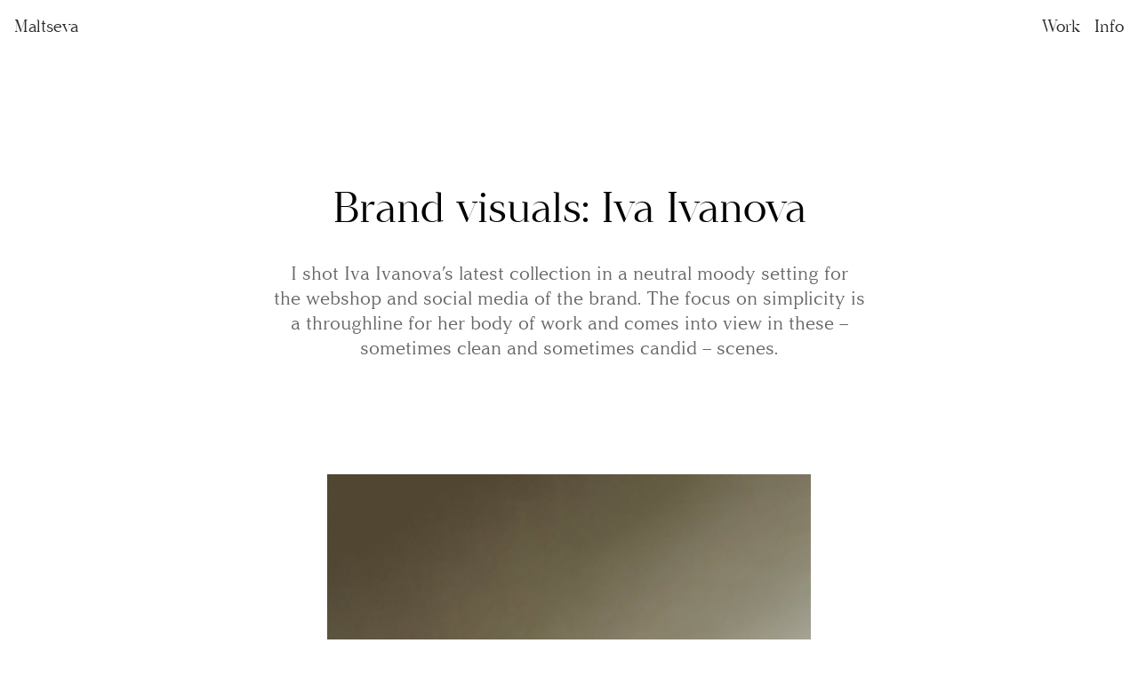

--- FILE ---
content_type: text/html; charset=UTF-8
request_url: https://maltseva.me/iva-ivanova/
body_size: 16540
content:
<!DOCTYPE html>
<html lang="en-US">
<head>
<meta charset="UTF-8">
<meta name="viewport" content="width=device-width, initial-scale=1">
<link rel="shortcut icon" href="" />
<title>Iva Ivanova &#8211; Maltseva</title>
<meta name='robots' content='max-image-preview:large' />
	<style>img:is([sizes="auto" i], [sizes^="auto," i]) { contain-intrinsic-size: 3000px 1500px }</style>
	<script type="text/javascript">
/* <![CDATA[ */
window.koko_analytics = {"url":"https:\/\/maltseva.me\/wp-admin\/admin-ajax.php?action=koko_analytics_collect","site_url":"https:\/\/maltseva.me","post_id":14056,"path":"\/iva-ivanova\/","method":"cookie","use_cookie":true};
/* ]]> */
</script>
<style id='classic-theme-styles-inline-css' type='text/css'>
/*! This file is auto-generated */
.wp-block-button__link{color:#fff;background-color:#32373c;border-radius:9999px;box-shadow:none;text-decoration:none;padding:calc(.667em + 2px) calc(1.333em + 2px);font-size:1.125em}.wp-block-file__button{background:#32373c;color:#fff;text-decoration:none}
</style>
<style id='global-styles-inline-css' type='text/css'>
:root{--wp--preset--aspect-ratio--square: 1;--wp--preset--aspect-ratio--4-3: 4/3;--wp--preset--aspect-ratio--3-4: 3/4;--wp--preset--aspect-ratio--3-2: 3/2;--wp--preset--aspect-ratio--2-3: 2/3;--wp--preset--aspect-ratio--16-9: 16/9;--wp--preset--aspect-ratio--9-16: 9/16;--wp--preset--color--black: #000000;--wp--preset--color--cyan-bluish-gray: #abb8c3;--wp--preset--color--white: #ffffff;--wp--preset--color--pale-pink: #f78da7;--wp--preset--color--vivid-red: #cf2e2e;--wp--preset--color--luminous-vivid-orange: #ff6900;--wp--preset--color--luminous-vivid-amber: #fcb900;--wp--preset--color--light-green-cyan: #7bdcb5;--wp--preset--color--vivid-green-cyan: #00d084;--wp--preset--color--pale-cyan-blue: #8ed1fc;--wp--preset--color--vivid-cyan-blue: #0693e3;--wp--preset--color--vivid-purple: #9b51e0;--wp--preset--gradient--vivid-cyan-blue-to-vivid-purple: linear-gradient(135deg,rgba(6,147,227,1) 0%,rgb(155,81,224) 100%);--wp--preset--gradient--light-green-cyan-to-vivid-green-cyan: linear-gradient(135deg,rgb(122,220,180) 0%,rgb(0,208,130) 100%);--wp--preset--gradient--luminous-vivid-amber-to-luminous-vivid-orange: linear-gradient(135deg,rgba(252,185,0,1) 0%,rgba(255,105,0,1) 100%);--wp--preset--gradient--luminous-vivid-orange-to-vivid-red: linear-gradient(135deg,rgba(255,105,0,1) 0%,rgb(207,46,46) 100%);--wp--preset--gradient--very-light-gray-to-cyan-bluish-gray: linear-gradient(135deg,rgb(238,238,238) 0%,rgb(169,184,195) 100%);--wp--preset--gradient--cool-to-warm-spectrum: linear-gradient(135deg,rgb(74,234,220) 0%,rgb(151,120,209) 20%,rgb(207,42,186) 40%,rgb(238,44,130) 60%,rgb(251,105,98) 80%,rgb(254,248,76) 100%);--wp--preset--gradient--blush-light-purple: linear-gradient(135deg,rgb(255,206,236) 0%,rgb(152,150,240) 100%);--wp--preset--gradient--blush-bordeaux: linear-gradient(135deg,rgb(254,205,165) 0%,rgb(254,45,45) 50%,rgb(107,0,62) 100%);--wp--preset--gradient--luminous-dusk: linear-gradient(135deg,rgb(255,203,112) 0%,rgb(199,81,192) 50%,rgb(65,88,208) 100%);--wp--preset--gradient--pale-ocean: linear-gradient(135deg,rgb(255,245,203) 0%,rgb(182,227,212) 50%,rgb(51,167,181) 100%);--wp--preset--gradient--electric-grass: linear-gradient(135deg,rgb(202,248,128) 0%,rgb(113,206,126) 100%);--wp--preset--gradient--midnight: linear-gradient(135deg,rgb(2,3,129) 0%,rgb(40,116,252) 100%);--wp--preset--font-size--small: 13px;--wp--preset--font-size--medium: 20px;--wp--preset--font-size--large: 36px;--wp--preset--font-size--x-large: 42px;--wp--preset--spacing--20: 0.44rem;--wp--preset--spacing--30: 0.67rem;--wp--preset--spacing--40: 1rem;--wp--preset--spacing--50: 1.5rem;--wp--preset--spacing--60: 2.25rem;--wp--preset--spacing--70: 3.38rem;--wp--preset--spacing--80: 5.06rem;--wp--preset--shadow--natural: 6px 6px 9px rgba(0, 0, 0, 0.2);--wp--preset--shadow--deep: 12px 12px 50px rgba(0, 0, 0, 0.4);--wp--preset--shadow--sharp: 6px 6px 0px rgba(0, 0, 0, 0.2);--wp--preset--shadow--outlined: 6px 6px 0px -3px rgba(255, 255, 255, 1), 6px 6px rgba(0, 0, 0, 1);--wp--preset--shadow--crisp: 6px 6px 0px rgba(0, 0, 0, 1);}:where(.is-layout-flex){gap: 0.5em;}:where(.is-layout-grid){gap: 0.5em;}body .is-layout-flex{display: flex;}.is-layout-flex{flex-wrap: wrap;align-items: center;}.is-layout-flex > :is(*, div){margin: 0;}body .is-layout-grid{display: grid;}.is-layout-grid > :is(*, div){margin: 0;}:where(.wp-block-columns.is-layout-flex){gap: 2em;}:where(.wp-block-columns.is-layout-grid){gap: 2em;}:where(.wp-block-post-template.is-layout-flex){gap: 1.25em;}:where(.wp-block-post-template.is-layout-grid){gap: 1.25em;}.has-black-color{color: var(--wp--preset--color--black) !important;}.has-cyan-bluish-gray-color{color: var(--wp--preset--color--cyan-bluish-gray) !important;}.has-white-color{color: var(--wp--preset--color--white) !important;}.has-pale-pink-color{color: var(--wp--preset--color--pale-pink) !important;}.has-vivid-red-color{color: var(--wp--preset--color--vivid-red) !important;}.has-luminous-vivid-orange-color{color: var(--wp--preset--color--luminous-vivid-orange) !important;}.has-luminous-vivid-amber-color{color: var(--wp--preset--color--luminous-vivid-amber) !important;}.has-light-green-cyan-color{color: var(--wp--preset--color--light-green-cyan) !important;}.has-vivid-green-cyan-color{color: var(--wp--preset--color--vivid-green-cyan) !important;}.has-pale-cyan-blue-color{color: var(--wp--preset--color--pale-cyan-blue) !important;}.has-vivid-cyan-blue-color{color: var(--wp--preset--color--vivid-cyan-blue) !important;}.has-vivid-purple-color{color: var(--wp--preset--color--vivid-purple) !important;}.has-black-background-color{background-color: var(--wp--preset--color--black) !important;}.has-cyan-bluish-gray-background-color{background-color: var(--wp--preset--color--cyan-bluish-gray) !important;}.has-white-background-color{background-color: var(--wp--preset--color--white) !important;}.has-pale-pink-background-color{background-color: var(--wp--preset--color--pale-pink) !important;}.has-vivid-red-background-color{background-color: var(--wp--preset--color--vivid-red) !important;}.has-luminous-vivid-orange-background-color{background-color: var(--wp--preset--color--luminous-vivid-orange) !important;}.has-luminous-vivid-amber-background-color{background-color: var(--wp--preset--color--luminous-vivid-amber) !important;}.has-light-green-cyan-background-color{background-color: var(--wp--preset--color--light-green-cyan) !important;}.has-vivid-green-cyan-background-color{background-color: var(--wp--preset--color--vivid-green-cyan) !important;}.has-pale-cyan-blue-background-color{background-color: var(--wp--preset--color--pale-cyan-blue) !important;}.has-vivid-cyan-blue-background-color{background-color: var(--wp--preset--color--vivid-cyan-blue) !important;}.has-vivid-purple-background-color{background-color: var(--wp--preset--color--vivid-purple) !important;}.has-black-border-color{border-color: var(--wp--preset--color--black) !important;}.has-cyan-bluish-gray-border-color{border-color: var(--wp--preset--color--cyan-bluish-gray) !important;}.has-white-border-color{border-color: var(--wp--preset--color--white) !important;}.has-pale-pink-border-color{border-color: var(--wp--preset--color--pale-pink) !important;}.has-vivid-red-border-color{border-color: var(--wp--preset--color--vivid-red) !important;}.has-luminous-vivid-orange-border-color{border-color: var(--wp--preset--color--luminous-vivid-orange) !important;}.has-luminous-vivid-amber-border-color{border-color: var(--wp--preset--color--luminous-vivid-amber) !important;}.has-light-green-cyan-border-color{border-color: var(--wp--preset--color--light-green-cyan) !important;}.has-vivid-green-cyan-border-color{border-color: var(--wp--preset--color--vivid-green-cyan) !important;}.has-pale-cyan-blue-border-color{border-color: var(--wp--preset--color--pale-cyan-blue) !important;}.has-vivid-cyan-blue-border-color{border-color: var(--wp--preset--color--vivid-cyan-blue) !important;}.has-vivid-purple-border-color{border-color: var(--wp--preset--color--vivid-purple) !important;}.has-vivid-cyan-blue-to-vivid-purple-gradient-background{background: var(--wp--preset--gradient--vivid-cyan-blue-to-vivid-purple) !important;}.has-light-green-cyan-to-vivid-green-cyan-gradient-background{background: var(--wp--preset--gradient--light-green-cyan-to-vivid-green-cyan) !important;}.has-luminous-vivid-amber-to-luminous-vivid-orange-gradient-background{background: var(--wp--preset--gradient--luminous-vivid-amber-to-luminous-vivid-orange) !important;}.has-luminous-vivid-orange-to-vivid-red-gradient-background{background: var(--wp--preset--gradient--luminous-vivid-orange-to-vivid-red) !important;}.has-very-light-gray-to-cyan-bluish-gray-gradient-background{background: var(--wp--preset--gradient--very-light-gray-to-cyan-bluish-gray) !important;}.has-cool-to-warm-spectrum-gradient-background{background: var(--wp--preset--gradient--cool-to-warm-spectrum) !important;}.has-blush-light-purple-gradient-background{background: var(--wp--preset--gradient--blush-light-purple) !important;}.has-blush-bordeaux-gradient-background{background: var(--wp--preset--gradient--blush-bordeaux) !important;}.has-luminous-dusk-gradient-background{background: var(--wp--preset--gradient--luminous-dusk) !important;}.has-pale-ocean-gradient-background{background: var(--wp--preset--gradient--pale-ocean) !important;}.has-electric-grass-gradient-background{background: var(--wp--preset--gradient--electric-grass) !important;}.has-midnight-gradient-background{background: var(--wp--preset--gradient--midnight) !important;}.has-small-font-size{font-size: var(--wp--preset--font-size--small) !important;}.has-medium-font-size{font-size: var(--wp--preset--font-size--medium) !important;}.has-large-font-size{font-size: var(--wp--preset--font-size--large) !important;}.has-x-large-font-size{font-size: var(--wp--preset--font-size--x-large) !important;}
:where(.wp-block-post-template.is-layout-flex){gap: 1.25em;}:where(.wp-block-post-template.is-layout-grid){gap: 1.25em;}
:where(.wp-block-columns.is-layout-flex){gap: 2em;}:where(.wp-block-columns.is-layout-grid){gap: 2em;}
:root :where(.wp-block-pullquote){font-size: 1.5em;line-height: 1.6;}
</style>
<link rel='stylesheet' id='wpn-variables-css' href='https://maltseva.me/wp-content/themes/maltseva-theme%20copy/assets/css/base/variables.css?ver=6.7.4' type='text/css' media='all' />
<link rel='stylesheet' id='wpn-reset-css' href='https://maltseva.me/wp-content/themes/maltseva-theme%20copy/assets/css/base/reset.css?ver=6.7.4' type='text/css' media='all' />
<link rel='stylesheet' id='wpn-modules-css' href='https://maltseva.me/wp-content/themes/maltseva-theme%20copy/assets/css/base/modules.css?ver=6.7.4' type='text/css' media='all' />
<link rel='stylesheet' id='wpn-page-css' href='https://maltseva.me/wp-content/themes/maltseva-theme%20copy/assets/css/templates/page.css?ver=6.7.4' type='text/css' media='all' />
<link rel='stylesheet' id='wpn-animate-css' href='https://maltseva.me/wp-content/themes/maltseva-theme%20copy/assets/css/base/animate.css?ver=6.7.4' type='text/css' media='all' />
<link rel='stylesheet' id='wpn-header-css' href='https://maltseva.me/wp-content/themes/maltseva-theme%20copy/partials/headers/header-simple-01/style.css?ver=6.7.4' type='text/css' media='all' />
<link rel='stylesheet' id='wpn-footer-css' href='https://maltseva.me/wp-content/themes/maltseva-theme%20copy/partials/footers/footer-simple-01/style.css?ver=6.7.4' type='text/css' media='all' />
<link rel='stylesheet' id='wpn-module-about-large-text-css' href='https://maltseva.me/wp-content/themes/maltseva-theme%20copy/modules/about-large-text/style.css?ver=6.7.4' type='text/css' media='all' />
<link rel='stylesheet' id='wpn-module-full-text-css' href='https://maltseva.me/wp-content/themes/maltseva-theme%20copy/modules/full-text/style.css?ver=6.7.4' type='text/css' media='all' />
<link rel='stylesheet' id='wpn-module-multiple-images-css' href='https://maltseva.me/wp-content/themes/maltseva-theme%20copy/modules/multiple-images/style.css?ver=6.7.4' type='text/css' media='all' />
<link rel='stylesheet' id='wpn-module-project-introduction-css' href='https://maltseva.me/wp-content/themes/maltseva-theme%20copy/modules/project-introduction/style.css?ver=6.7.4' type='text/css' media='all' />
<link rel='stylesheet' id='wpn-module-project-list-css' href='https://maltseva.me/wp-content/themes/maltseva-theme%20copy/modules/project-list/style.css?ver=6.7.4' type='text/css' media='all' />
<script type="text/javascript" src="https://maltseva.me/wp-content/themes/maltseva-theme%20copy/includes/plugins/wpn-lazy-load-image/lazyload.js" id="wpn-lazyload-js"></script>
<script type="text/javascript" src="https://maltseva.me/wp-content/themes/maltseva-theme%20copy/includes/plugins/wpn-page-transitions/swup.min.js" id="wpn-pagetransition-js"></script>
<script type="text/javascript" src="https://maltseva.me/wp-content/themes/maltseva-theme%20copy/assets/js/main.js" id="wpn-main-js"></script>
<link rel="canonical" href="https://maltseva.me/iva-ivanova/" />
<link rel="icon" href="https://maltseva.me/wp-content/uploads/2020/07/favicon-1.png" sizes="32x32" />
<link rel="icon" href="https://maltseva.me/wp-content/uploads/2020/07/favicon-1.png" sizes="192x192" />
<link rel="apple-touch-icon" href="https://maltseva.me/wp-content/uploads/2020/07/favicon-1.png" />
<meta name="msapplication-TileImage" content="https://maltseva.me/wp-content/uploads/2020/07/favicon-1.png" />
</head>

<body class="page-template-default page page-id-14056 is-animating">

	<header class="header">
    <div class="header__wrapper">
        <div class="header__logo">
            <a class="header__home-link" href="https://maltseva.me">    
                Maltseva            </a>
        </div>
        <nav class="header__navigation">
            <ul id="menu-menu-primary" class="menu"><li class="menu__item"><a href="https://maltseva.me/">Work</a></li>
<li class="menu__item"><a href="https://maltseva.me/about/">Info</a></li>
</ul>        </nav>
    </div>
</header>	
	<div id="content" class="site-content transition-slide">

<!-- Project Introduction -->
<div class="project-introduction">
    <h1 class="project-introduction__title">Brand visuals: Iva Ivanova</h1>
    <div class="project-introduction__description"><p>I shot Iva Ivanova&#8217;s latest collection in a neutral moody setting for<br />
the webshop and social media of the brand. The focus on simplicity is<br />
a throughline for her body of work and comes into view in these –<br />
sometimes clean and sometimes candid – scenes.</p>
</div>
</div>
<!-- Multiple Images -->

<div class="wpn-module multiple-images">
    <div class="multiple-images__image">
        <div class="multiple-images__imageWrapper" style="--ar:0.66666666666667;">
                <img alt="" width="2000" height="3000" class="lazy" src="data:image/image/jpeg;base64, /9j/4AAQSkZJRgABAQEBLAEsAAD/2wBDAAEBAQEBAQEBAQEBAQEBAQEBAQEBAQEBAQEBAQEBAQEBAQEBAQEBAQEBAQEBAQEBAQEBAQEBAQEBAQEBAQEBAQH/2wBDAQEBAQEBAQEBAQEBAQEBAQEBAQEBAQEBAQEBAQEBAQEBAQEBAQEBAQEBAQEBAQEBAQEBAQEBAQEBAQEBAQEBAQH/wAARCAAKAAcDAREAAhEBAxEB/8QAFQABAQAAAAAAAAAAAAAAAAAABAn/xAAjEAACAgEDAwUAAAAAAAAAAAABAgQFAwAREwYIEgcUFSQz/8QAFQEBAQAAAAAAAAAAAAAAAAAABgf/xAAjEQACAgEDAwUAAAAAAAAAAAABAgMRQQAEMRIhcSJhkaHR/9oADAMBAAIRAxEAPwB3Z76FdA43lzOsac1tTht7Wki2Ml1Vp4i1USckrEV/JHyzDHONzyF47tv4MBqWQbNAEmne1kDdIAI6QMZzkc50j3O4ZyUT0lQLPNX8+LIH3qt/bhS0/wB7D8TWcKyJLLi9hF41Y8gLKnF4hiBsSBudNI4ogvaOMUTVIvbj20eLseWY+Sf3X//Z" data-srcset="https://maltseva.me/wp-content/uploads/2021/04/Iva_Ivanova_Moods-7-1-1024x1536.jpg 2500w,https://maltseva.me/wp-content/uploads/2021/04/Iva_Ivanova_Moods-7-1-683x1024.jpg 1500w,https://maltseva.me/wp-content/uploads/2021/04/Iva_Ivanova_Moods-7-1-512x768.jpg 900w,https://maltseva.me/wp-content/uploads/2021/04/Iva_Ivanova_Moods-7-1-512x768.jpg 500w">
            </div>
    </div>
</div>
<!-- Multiple Images -->

<div class="wpn-module multiple-images">
    <div class="multiple-images__image multiple-images__image--space-none">
        <div class="multiple-images__imageWrapper" style="--ar:0.66666666666667;">
                <img alt="" width="2000" height="3000" class="lazy" src="data:image/image/jpeg;base64, /9j/4AAQSkZJRgABAQEBLAEsAAD/2wBDAAEBAQEBAQEBAQEBAQEBAQEBAQEBAQEBAQEBAQEBAQEBAQEBAQEBAQEBAQEBAQEBAQEBAQEBAQEBAQEBAQEBAQH/2wBDAQEBAQEBAQEBAQEBAQEBAQEBAQEBAQEBAQEBAQEBAQEBAQEBAQEBAQEBAQEBAQEBAQEBAQEBAQEBAQEBAQEBAQH/wAARCAAKAAcDAREAAhEBAxEB/8QAFQABAQAAAAAAAAAAAAAAAAAAAQn/xAAfEAABBAIDAQEAAAAAAAAAAAADAQIEBQYUBxITESL/xAAVAQEBAAAAAAAAAAAAAAAAAAAFBv/EACERAAEEAgMBAAMAAAAAAAAAAAIBAxESEyEABAVRMUGS/9oADAMBAAIRAxEAPwC0HH2SyrXk7OcFmQSMfjUGmt4MxokQU2qvQlJHINGr2QgJApVeZHp+nwVMz4hFakm16Dy+w95qitQ6QdwDjVSdVmv9fUX8ajacfe6baeYz3kJLOdk+sQKsKhACOTKzqvz9rC/eHFESK/LM0vXRo7rtKjFK9LhwRrapA15J9FLBW7aQ/YhDayG8fV7ydO7nKqott582MMqsiCu1HJSylS8WrO6zE7ieFuuOYkbuePMZ0sVLVEbVmtq6mJjUxz//2Q==" data-srcset="https://maltseva.me/wp-content/uploads/2021/04/Iva_Ivanova_Moods-4-1-1024x1536.jpg 2500w,https://maltseva.me/wp-content/uploads/2021/04/Iva_Ivanova_Moods-4-1-683x1024.jpg 1500w,https://maltseva.me/wp-content/uploads/2021/04/Iva_Ivanova_Moods-4-1-512x768.jpg 900w,https://maltseva.me/wp-content/uploads/2021/04/Iva_Ivanova_Moods-4-1-512x768.jpg 500w">
            </div>
    </div>
    <div class="multiple-images__image multiple-images__image--size-25 multiple-images__image--hide-mobile">
        <div class="multiple-images__imageWrapper" style="--ar:0.66666666666667;">
                </div>
    </div>
    <div class="multiple-images__image multiple-images__image--align-bottom multiple-images__image--size-25 multiple-images__image--space-none">
        <div class="multiple-images__imageWrapper" style="--ar:0.66670737664875;">
                <img alt="" width="2000" height="3000" class="lazy" src="data:image/image/jpeg;base64, /9j/4AAQSkZJRgABAQEBLAEsAAD/2wBDAAEBAQEBAQEBAQEBAQEBAQEBAQEBAQEBAQEBAQEBAQEBAQEBAQEBAQEBAQEBAQEBAQEBAQEBAQEBAQEBAQEBAQH/2wBDAQEBAQEBAQEBAQEBAQEBAQEBAQEBAQEBAQEBAQEBAQEBAQEBAQEBAQEBAQEBAQEBAQEBAQEBAQEBAQEBAQEBAQH/wAARCAAKAAcDAREAAhEBAxEB/8QAFQABAQAAAAAAAAAAAAAAAAAABAj/xAAgEAACAgICAgMAAAAAAAAAAAACAwEEBQYIEhETBxQV/8QAFgEBAQEAAAAAAAAAAAAAAAAAAwQG/8QAIhEAAgIBBAEFAAAAAAAAAAAAAQIDEhEABCFBFCMxMkNS/[base64]/9k=" data-srcset="https://maltseva.me/wp-content/uploads/2021/04/Iva_Ivanova_Moods-2-1-1024x1536.jpg 2500w,https://maltseva.me/wp-content/uploads/2021/04/Iva_Ivanova_Moods-2-1-683x1024.jpg 1500w,https://maltseva.me/wp-content/uploads/2021/04/Iva_Ivanova_Moods-2-1-512x768.jpg 900w,https://maltseva.me/wp-content/uploads/2021/04/Iva_Ivanova_Moods-2-1-512x768.jpg 500w">
            </div>
    </div>
</div>
<!-- Multiple Images -->

<div class="wpn-module multiple-images">
    <div class="multiple-images__image multiple-images__image--size-33 multiple-images__image--hide-mobile">
        <div class="multiple-images__imageWrapper" >
                </div>
    </div>
    <div class="multiple-images__image multiple-images__image--size-33 multiple-images__image--space-large">
        <div class="multiple-images__imageWrapper" style="--ar:0.66674742580254;">
                <img alt="" width="2000" height="3000" class="lazy" src="data:image/image/jpeg;base64, /9j/4AAQSkZJRgABAQEBLAEsAAD/2wBDAAEBAQEBAQEBAQEBAQEBAQEBAQEBAQEBAQEBAQEBAQEBAQEBAQEBAQEBAQEBAQEBAQEBAQEBAQEBAQEBAQEBAQH/2wBDAQEBAQEBAQEBAQEBAQEBAQEBAQEBAQEBAQEBAQEBAQEBAQEBAQEBAQEBAQEBAQEBAQEBAQEBAQEBAQEBAQEBAQH/wAARCAAKAAcDAREAAhEBAxEB/8QAFAABAAAAAAAAAAAAAAAAAAAACP/EACAQAAICAgICAwAAAAAAAAAAAAIDAQQFEgcRAAYTFCL/xAAUAQEAAAAAAAAAAAAAAAAAAAAF/8QAHxEBAAICAgIDAAAAAAAAAAAAAQIRAyESMQBBUoHw/9oADAMBAAIRAxEAPwB18UcR+lW8VUyN61TtttMmqSxE22q7fqHaCbSlrL4lvUlxIZP5OQkZkS6EgJyxYoE8i0tPElJFFpIinTt96714txnkkwgXUeTaRukNKg0vX4VnCWPx6rdNqqNNbTBsG1dZIMLSnZENjEIItRIhHuZ1giiOomfEeMTJqMT6Pj4fazRVK6dnrz//2Q==" data-srcset="https://maltseva.me/wp-content/uploads/2021/04/Iva_Ivanova_Moods-3-1-1024x1536.jpg 2500w,https://maltseva.me/wp-content/uploads/2021/04/Iva_Ivanova_Moods-3-1-683x1024.jpg 1500w,https://maltseva.me/wp-content/uploads/2021/04/Iva_Ivanova_Moods-3-1-512x768.jpg 900w,https://maltseva.me/wp-content/uploads/2021/04/Iva_Ivanova_Moods-3-1-512x768.jpg 500w">
            </div>
    </div>
    <div class="multiple-images__image multiple-images__image--size-33 multiple-images__image--hide-mobile">
        <div class="multiple-images__imageWrapper" style="--ar:0.66674742580254;">
                </div>
    </div>
</div>
<!-- Multiple Images -->

<div class="wpn-module multiple-images">
    <div class="multiple-images__image multiple-images__image--space-none">
        <div class="multiple-images__imageWrapper" style="--ar:0.66666666666667;">
                <img alt="" width="2000" height="3000" class="lazy" src="data:image/image/jpeg;base64, /9j/4AAQSkZJRgABAQEBLAEsAAD/2wBDAAEBAQEBAQEBAQEBAQEBAQEBAQEBAQEBAQEBAQEBAQEBAQEBAQEBAQEBAQEBAQEBAQEBAQEBAQEBAQEBAQEBAQH/2wBDAQEBAQEBAQEBAQEBAQEBAQEBAQEBAQEBAQEBAQEBAQEBAQEBAQEBAQEBAQEBAQEBAQEBAQEBAQEBAQEBAQEBAQH/wAARCAAKAAcDAREAAhEBAxEB/8QAFQABAQAAAAAAAAAAAAAAAAAABgn/xAAgEAACAwABBAMAAAAAAAAAAAADBAECBQYABxESFCIx/8QAFQEBAQAAAAAAAAAAAAAAAAAABQb/xAAiEQACAgEDBQEBAAAAAAAAAAABAhESAwAEIQUTIjFBMjP/2gAMAwEAAhEDEQA/AKVce7u21O5W5xGquWXiqGZlEQ5EPSk7uhsOL6Dzq4kABKvXPUVXXHDJ2l2bNWYr8SwYCcsu3Usi9RTasuEbdsZYZC5OVnqzEIo8AqgAEsQx5hT708dhiGwG4vlO5L/yCDtLjsqyzE3uxJIVVKgRLfNP8HHyFGNBtTLzlWjwOpmV0VgsGrW31gphiqQkV9reIvaYj2nx+z0yMWK9u3jtBFqLP6I9xPrRV3PiXYrwaljWeeYmPmv/2Q==" data-srcset="https://maltseva.me/wp-content/uploads/2021/04/Iva_Ivanova_Moods-6-1-1024x1536.jpg 2500w,https://maltseva.me/wp-content/uploads/2021/04/Iva_Ivanova_Moods-6-1-683x1024.jpg 1500w,https://maltseva.me/wp-content/uploads/2021/04/Iva_Ivanova_Moods-6-1-512x768.jpg 900w,https://maltseva.me/wp-content/uploads/2021/04/Iva_Ivanova_Moods-6-1-512x768.jpg 500w">
            </div>
    </div>
    <div class="multiple-images__image multiple-images__image--space-none multiple-images__image--hide-mobile">
        <div class="multiple-images__imageWrapper" style="--ar:0.66666666666667;">
                </div>
    </div>
</div>
<!-- Multiple Images -->

<div class="wpn-module multiple-images">
    <div class="multiple-images__image multiple-images__image--align-bottom multiple-images__image--size-25 multiple-images__image--space-none">
        <div class="multiple-images__imageWrapper" style="--ar:0.66666666666667;">
                <img alt="" width="2000" height="3000" class="lazy" src="data:image/image/jpeg;base64, /9j/4AAQSkZJRgABAQEBLAEsAAD/2wBDAAEBAQEBAQEBAQEBAQEBAQEBAQEBAQEBAQEBAQEBAQEBAQEBAQEBAQEBAQEBAQEBAQEBAQEBAQEBAQEBAQEBAQH/2wBDAQEBAQEBAQEBAQEBAQEBAQEBAQEBAQEBAQEBAQEBAQEBAQEBAQEBAQEBAQEBAQEBAQEBAQEBAQEBAQEBAQEBAQH/wAARCAAKAAcDAREAAhEBAxEB/8QAFAABAAAAAAAAAAAAAAAAAAAACP/EAB8QAAICAgMAAwAAAAAAAAAAAAMEAQUCBgcREgATFP/EABcBAAMBAAAAAAAAAAAAAAAAAAQFBgf/xAAiEQACAgEEAgMBAAAAAAAAAAABAgMEEQUSEyIAIRQxQVH/2gAMAwEAAhEDEQA/AEpwDsQuStLW3HBtFdc1k/WyEcExGnZULtzQ3dW/MSUq+eTSKlwoM+ODI1nFRG799/M6o6lqNi4881pTTSzKIoYogo4likhMM5c5LCdRYQ5DhcIwx91OoUKVSBIY4D8h60LPLLIWy8jRzrLEF9AGEtAwGUJDMp8MuiHPV6Px/FYYtdFjsmxEsIRJmpDxJrr0ntyF5H+rP7ABJ6P7n2EWXfoeEwDqY2afSKdTJethyvUuBLfIDkY3AFVIzn2oP4PGlAcmpXd/fjoVOPf22Zi08HZnO3IZh1x6Zv6fP//Z" data-srcset="https://maltseva.me/wp-content/uploads/2021/04/Iva_Ivanova_Moods-23-1024x1536.jpg 2500w,https://maltseva.me/wp-content/uploads/2021/04/Iva_Ivanova_Moods-23-683x1024.jpg 1500w,https://maltseva.me/wp-content/uploads/2021/04/Iva_Ivanova_Moods-23-512x768.jpg 900w,https://maltseva.me/wp-content/uploads/2021/04/Iva_Ivanova_Moods-23-512x768.jpg 500w">
            </div>
    </div>
    <div class="multiple-images__image multiple-images__image--size-25 multiple-images__image--space-none multiple-images__image--hide-mobile">
        <div class="multiple-images__imageWrapper" style="--ar:0.66666666666667;">
                </div>
    </div>
    <div class="multiple-images__image multiple-images__image--space-none">
        <div class="multiple-images__imageWrapper" style="--ar:0.75003550632012;">
                <img alt="" width="2250" height="3000" class="lazy" src="data:image/image/jpeg;base64, /9j/4AAQSkZJRgABAQEBLAEsAAD/2wBDAAEBAQEBAQEBAQEBAQEBAQEBAQEBAQEBAQEBAQEBAQEBAQEBAQEBAQEBAQEBAQEBAQEBAQEBAQEBAQEBAQEBAQH/2wBDAQEBAQEBAQEBAQEBAQEBAQEBAQEBAQEBAQEBAQEBAQEBAQEBAQEBAQEBAQEBAQEBAQEBAQEBAQEBAQEBAQEBAQH/wAARCAAKAAgDAREAAhEBAxEB/8QAFQABAQAAAAAAAAAAAAAAAAAABgj/xAAiEAACAgIBAwUAAAAAAAAAAAABAgMEBQYTBxEhEhQWMUL/xAAWAQEBAQAAAAAAAAAAAAAAAAAFBgf/xAAjEQACAgEDAwUAAAAAAAAAAAABAgMRBAASISIxQTJRYmOB/9oADAMBAAIRAxEAPwCguieA0/BYfU8vgYK1Y7DyQmzQr1YYby3JI71ue3Tji4IGte2rzNxpE8UrMiOASDlmPCqyrKoIkPQzgAWoO7aR+eOR76tcnKkaA4zuxgVhIsRJKK5G3cLsA0TzVc3or0OZm1DEMzFmXZM8FYkkgfKdsTsCfIHojjXx+URfpVAShApDQvrPb5vorKJvufQvn611/9k=" data-srcset="https://maltseva.me/wp-content/uploads/2021/04/Iva_Ivanova_Moods-14-1-1152x1536.jpg 2500w,https://maltseva.me/wp-content/uploads/2021/04/Iva_Ivanova_Moods-14-1-768x1024.jpg 1500w,https://maltseva.me/wp-content/uploads/2021/04/Iva_Ivanova_Moods-14-1-576x768.jpg 900w,https://maltseva.me/wp-content/uploads/2021/04/Iva_Ivanova_Moods-14-1-576x768.jpg 500w">
            </div>
    </div>
</div>
<!-- Multiple Images -->

<div class="wpn-module multiple-images">
    <div class="multiple-images__image">
        <div class="multiple-images__imageWrapper" style="--ar:0.66666666666667;">
                <img alt="" width="2000" height="3000" class="lazy" src="data:image/image/jpeg;base64, /9j/4AAQSkZJRgABAQEBLAEsAAD/2wBDAAEBAQEBAQEBAQEBAQEBAQEBAQEBAQEBAQEBAQEBAQEBAQEBAQEBAQEBAQEBAQEBAQEBAQEBAQEBAQEBAQEBAQH/2wBDAQEBAQEBAQEBAQEBAQEBAQEBAQEBAQEBAQEBAQEBAQEBAQEBAQEBAQEBAQEBAQEBAQEBAQEBAQEBAQEBAQEBAQH/wAARCAAKAAcDAREAAhEBAxEB/8QAFQABAQAAAAAAAAAAAAAAAAAABwj/xAAgEAACAgICAgMAAAAAAAAAAAABAgMEBQYHEQgSABMy/8QAFQEBAQAAAAAAAAAAAAAAAAAABAX/xAAjEQABAwMDBQEAAAAAAAAAAAABAhEhAAMxEkGBBBMiNEJy/9oADAMBAAIRAxEAPwCMNf1qTW+PuNOU8xseIr65y7f2DH6skdaUTi1r6ZSS2luSSX6Y/eHF25Y+m9ekjUO7yeqRV27wQm640LEAPqEnIgNhpJy+Kri5aJUjy1pMksEsyWaTLku42h9kPiKOO14b+E4tIlkLmOZSosKswBSzmY0IEgborGSikflCVHSnr4xfp9N+ljgGBxtQFE9+9PyDy4mv/9k=" data-srcset="https://maltseva.me/wp-content/uploads/2021/04/Iva_Ivanova_Moods-8-1-1024x1536.jpg 2500w,https://maltseva.me/wp-content/uploads/2021/04/Iva_Ivanova_Moods-8-1-683x1024.jpg 1500w,https://maltseva.me/wp-content/uploads/2021/04/Iva_Ivanova_Moods-8-1-512x768.jpg 900w,https://maltseva.me/wp-content/uploads/2021/04/Iva_Ivanova_Moods-8-1-512x768.jpg 500w">
            </div>
    </div>
    <div class="multiple-images__image multiple-images__image--hide-mobile">
        <div class="multiple-images__imageWrapper" style="--ar:0.66666666666667;">
                </div>
    </div>
</div>
<!-- Multiple Images -->

<div class="wpn-module multiple-images">
    <div class="multiple-images__image multiple-images__image--size-25 multiple-images__image--space-none">
        <div class="multiple-images__imageWrapper" style="--ar:0.66662180349933;">
                <img alt="" width="2000" height="3000" class="lazy" src="data:image/image/jpeg;base64, /9j/4AAQSkZJRgABAQEBLAEsAAD/2wBDAAEBAQEBAQEBAQEBAQEBAQEBAQEBAQEBAQEBAQEBAQEBAQEBAQEBAQEBAQEBAQEBAQEBAQEBAQEBAQEBAQEBAQH/2wBDAQEBAQEBAQEBAQEBAQEBAQEBAQEBAQEBAQEBAQEBAQEBAQEBAQEBAQEBAQEBAQEBAQEBAQEBAQEBAQEBAQEBAQH/wAARCAAKAAcDAREAAhEBAxEB/8QAFQABAQAAAAAAAAAAAAAAAAAABAb/xAAgEAABBAICAwEAAAAAAAAAAAACAQMEBQYSBxEAExQV/8QAFgEBAQEAAAAAAAAAAAAAAAAABgQF/8QAKBEAAgECBAMJAAAAAAAAAAAAAQIRAwQABRIhExYiIzEyNkFhcXSj/9oADAMBAAIRAxEAPwAuBQr+y5Fy6WeUNycPhVNXVQMQGohMu1V7HdfctLh+21/RljYNuxmIzBOfEAMmoNC8BmY63zRa2ZVbBUI4KsGczLVV6mEaoCqsQYliT3ASV1bLODldG/aqDUrVB2cgKtBlGhvDJcvIPVpVQNiTik4vAftyRzUfY5eWIGfSbmLZh6xMutiEO10RVVB7XVE78xrHzHdfYuR+TYvzAnl633O1vaEe01TMfPrj/9k=" data-srcset="https://maltseva.me/wp-content/uploads/2021/04/Iva_Ivanova_Moods-16-1-1024x1536.jpg 2500w,https://maltseva.me/wp-content/uploads/2021/04/Iva_Ivanova_Moods-16-1-683x1024.jpg 1500w,https://maltseva.me/wp-content/uploads/2021/04/Iva_Ivanova_Moods-16-1-512x768.jpg 900w,https://maltseva.me/wp-content/uploads/2021/04/Iva_Ivanova_Moods-16-1-512x768.jpg 500w">
            </div>
    </div>
    <div class="multiple-images__image multiple-images__image--size-25 multiple-images__image--hide-mobile">
        <div class="multiple-images__imageWrapper" style="--ar:0.66662180349933;">
                </div>
    </div>
    <div class="multiple-images__image multiple-images__image--space-none">
        <div class="multiple-images__imageWrapper" style="--ar:0.66666666666667;">
                <img alt="" width="2000" height="3000" class="lazy" src="data:image/image/jpeg;base64, /9j/4AAQSkZJRgABAQEBLAEsAAD/2wBDAAEBAQEBAQEBAQEBAQEBAQEBAQEBAQEBAQEBAQEBAQEBAQEBAQEBAQEBAQEBAQEBAQEBAQEBAQEBAQEBAQEBAQH/2wBDAQEBAQEBAQEBAQEBAQEBAQEBAQEBAQEBAQEBAQEBAQEBAQEBAQEBAQEBAQEBAQEBAQEBAQEBAQEBAQEBAQEBAQH/wAARCAAKAAcDAREAAhEBAxEB/8QAFQABAQAAAAAAAAAAAAAAAAAACAn/xAAhEAACAQQCAgMAAAAAAAAAAAABAgMEBQYHERIAMQgJE//EABQBAQAAAAAAAAAAAAAAAAAAAAT/xAAiEQACAQMCBwAAAAAAAAAAAAABAhEAMkFxgSExUbHB0fH/2gAMAwEAAhEDEQA/AJcfE/JcWt+69sU9xzfHLftqtvF+xgYBPdojkNPbLfd67Iq2qNCJxJMkxD1qzQxOi0aCR2X9F8CiuCxi4kyeRmJ6EYwR3pbMpCqYPASJGBvr9odaMjjH3K7PUIgXrnjdQq8dmwe3EtxxxySSSfZJJPs+JNi6+6OL9z5r/9k=" data-srcset="https://maltseva.me/wp-content/uploads/2021/04/Iva_Ivanova_Moods-13-1-1024x1536.jpg 2500w,https://maltseva.me/wp-content/uploads/2021/04/Iva_Ivanova_Moods-13-1-683x1024.jpg 1500w,https://maltseva.me/wp-content/uploads/2021/04/Iva_Ivanova_Moods-13-1-512x768.jpg 900w,https://maltseva.me/wp-content/uploads/2021/04/Iva_Ivanova_Moods-13-1-512x768.jpg 500w">
            </div>
    </div>
</div>
<!-- Multiple Images -->

<div class="wpn-module multiple-images">
    <div class="multiple-images__image">
        <div class="multiple-images__imageWrapper" style="--ar:0.66666666666667;">
                <img alt="" width="2000" height="3000" class="lazy" src="data:image/image/jpeg;base64, /9j/4AAQSkZJRgABAQEBLAEsAAD/2wBDAAEBAQEBAQEBAQEBAQEBAQEBAQEBAQEBAQEBAQEBAQEBAQEBAQEBAQEBAQEBAQEBAQEBAQEBAQEBAQEBAQEBAQH/2wBDAQEBAQEBAQEBAQEBAQEBAQEBAQEBAQEBAQEBAQEBAQEBAQEBAQEBAQEBAQEBAQEBAQEBAQEBAQEBAQEBAQEBAQH/wAARCAAKAAcDAREAAhEBAxEB/8QAFQABAQAAAAAAAAAAAAAAAAAABAj/xAAhEAACAgEEAgMAAAAAAAAAAAABAwIEBQYRISIABxITMf/EABYBAQEBAAAAAAAAAAAAAAAAAAUDBP/EACIRAAIABQMFAAAAAAAAAAAAAAERAAIDITETUXEyQWGRwf/aAAwDAQACEQMRAD8Ahn1Pp/E1kHGZCjSViquEruqyVTdEWbDXUlynPctA+qULQWsrnIKYthdvP4RPkqV9SYEGyRLRtfI4V+O8XqU6YpykFk9QzsrefkO0710ZTfHq8ySC6PDSDGESCwd+QADzyAB+DxNDUwPQ2jCzhlcx/9k=" data-srcset="https://maltseva.me/wp-content/uploads/2021/04/Iva_Ivanova_Moods-10-1-1024x1536.jpg 2500w,https://maltseva.me/wp-content/uploads/2021/04/Iva_Ivanova_Moods-10-1-683x1024.jpg 1500w,https://maltseva.me/wp-content/uploads/2021/04/Iva_Ivanova_Moods-10-1-512x768.jpg 900w,https://maltseva.me/wp-content/uploads/2021/04/Iva_Ivanova_Moods-10-1-512x768.jpg 500w">
            </div>
    </div>
</div>
<!-- Multiple Images -->

<div class="wpn-module multiple-images">
    <div class="multiple-images__image multiple-images__image--size-25">
        <div class="multiple-images__imageWrapper" style="--ar:0.66666666666667;">
                <img alt="" width="2000" height="3000" class="lazy" src="data:image/image/jpeg;base64, /9j/4AAQSkZJRgABAQEBLAEsAAD/2wBDAAEBAQEBAQEBAQEBAQEBAQEBAQEBAQEBAQEBAQEBAQEBAQEBAQEBAQEBAQEBAQEBAQEBAQEBAQEBAQEBAQEBAQH/2wBDAQEBAQEBAQEBAQEBAQEBAQEBAQEBAQEBAQEBAQEBAQEBAQEBAQEBAQEBAQEBAQEBAQEBAQEBAQEBAQEBAQEBAQH/wAARCAAKAAcDAREAAhEBAxEB/8QAFQABAQAAAAAAAAAAAAAAAAAABQn/xAAgEAACAQMEAwAAAAAAAAAAAAABAgMEESEABQYjEhMx/8QAFAEBAAAAAAAAAAAAAAAAAAAAAv/EABsRAAIDAQEBAAAAAAAAAAAAAAERAAISUUJS/9oADAMBAAIRAxEAPwCn3D6OmWmSig2+ntFEt6hoF9JNjdUsST4lSCWCi5sCSCABcm5rkoemE+diQyDoP5RYhnEpphtsfbLhVA7HxgfM6cM//9k=" data-srcset="https://maltseva.me/wp-content/uploads/2021/04/Iva_Ivanova_Moods-12-1-1024x1536.jpg 2500w,https://maltseva.me/wp-content/uploads/2021/04/Iva_Ivanova_Moods-12-1-683x1024.jpg 1500w,https://maltseva.me/wp-content/uploads/2021/04/Iva_Ivanova_Moods-12-1-512x768.jpg 900w,https://maltseva.me/wp-content/uploads/2021/04/Iva_Ivanova_Moods-12-1-512x768.jpg 500w">
            </div>
    </div>
    <div class="multiple-images__image multiple-images__image--size-25">
        <div class="multiple-images__imageWrapper" style="--ar:0.66666666666667;">
                <img alt="" width="2000" height="3000" class="lazy" src="data:image/image/jpeg;base64, /9j/4AAQSkZJRgABAQEBLAEsAAD/2wBDAAEBAQEBAQEBAQEBAQEBAQEBAQEBAQEBAQEBAQEBAQEBAQEBAQEBAQEBAQEBAQEBAQEBAQEBAQEBAQEBAQEBAQH/2wBDAQEBAQEBAQEBAQEBAQEBAQEBAQEBAQEBAQEBAQEBAQEBAQEBAQEBAQEBAQEBAQEBAQEBAQEBAQEBAQEBAQEBAQH/wAARCAAKAAcDAREAAhEBAxEB/8QAFQABAQAAAAAAAAAAAAAAAAAAAgn/xAAgEAACAQQDAAMAAAAAAAAAAAABAgMEERITBQYhABVB/8QAFAEBAAAAAAAAAAAAAAAAAAAABf/EACIRAQACAQIGAwAAAAAAAAAAAAECEQQDIgAFEhMVIxQxUf/aAAwDAQACEQMRAD8Aon1CrihqU4BeJ1laQVEda9JHJTTxqsZbAR5utnbWGkCAsrAHIAMZ5F8jLl7iZEa0+7DIT06kQF6UGqdtyrcJ+Wg4B8AzjJ0JeztyxyVa0FaLFBs3UW9KP1dHqEsv1cB2yX1J7m1/R77f9+J8H8f/2Q==" data-srcset="https://maltseva.me/wp-content/uploads/2021/04/Iva_Ivanova_Moods-21-1024x1536.jpg 2500w,https://maltseva.me/wp-content/uploads/2021/04/Iva_Ivanova_Moods-21-683x1024.jpg 1500w,https://maltseva.me/wp-content/uploads/2021/04/Iva_Ivanova_Moods-21-512x768.jpg 900w,https://maltseva.me/wp-content/uploads/2021/04/Iva_Ivanova_Moods-21-512x768.jpg 500w">
            </div>
    </div>
    <div class="multiple-images__image multiple-images__image--size-25">
        <div class="multiple-images__imageWrapper" style="--ar:0.66666666666667;">
                <img alt="" width="2000" height="3000" class="lazy" src="data:image/image/jpeg;base64, /9j/4AAQSkZJRgABAQEBLAEsAAD/2wBDAAEBAQEBAQEBAQEBAQEBAQEBAQEBAQEBAQEBAQEBAQEBAQEBAQEBAQEBAQEBAQEBAQEBAQEBAQEBAQEBAQEBAQH/2wBDAQEBAQEBAQEBAQEBAQEBAQEBAQEBAQEBAQEBAQEBAQEBAQEBAQEBAQEBAQEBAQEBAQEBAQEBAQEBAQEBAQEBAQH/wAARCAAKAAcDAREAAhEBAxEB/8QAFQABAQAAAAAAAAAAAAAAAAAABQn/xAAmEAACAQEFCQEAAAAAAAAAAAABAwIRAAUGIWEEEhMVIzNCUYGR/8QAFQEBAQAAAAAAAAAAAAAAAAAAAwT/xAAeEQEAAQQCAwAAAAAAAAAAAAABEgACAxExQRMhcf/aAAwDAQACEQMRAD8Arlg9N1pu3Z0rulc5zUJA1O5QCpJlwj8yzNBaMzvkbC3I+tyitvzaUjjSycreQjskbDk657oPBLm8sT1WduPnL1LXQfgtZR1//9k=" data-srcset="https://maltseva.me/wp-content/uploads/2021/04/Iva_Ivanova_Moods-22-1024x1536.jpg 2500w,https://maltseva.me/wp-content/uploads/2021/04/Iva_Ivanova_Moods-22-683x1024.jpg 1500w,https://maltseva.me/wp-content/uploads/2021/04/Iva_Ivanova_Moods-22-512x768.jpg 900w,https://maltseva.me/wp-content/uploads/2021/04/Iva_Ivanova_Moods-22-512x768.jpg 500w">
            </div>
    </div>
</div>
<!-- Multiple Images -->

<div class="wpn-module multiple-images">
    <div class="multiple-images__image multiple-images__image--size-25">
        <div class="multiple-images__imageWrapper" style="--ar:0.66666666666667;">
                <img alt="" width="2000" height="3000" class="lazy" src="data:image/image/jpeg;base64, /9j/4AAQSkZJRgABAQEBLAEsAAD/2wBDAAEBAQEBAQEBAQEBAQEBAQEBAQEBAQEBAQEBAQEBAQEBAQEBAQEBAQEBAQEBAQEBAQEBAQEBAQEBAQEBAQEBAQH/wAALCAAKAAcBAREA/8QAFQABAQAAAAAAAAAAAAAAAAAABgn/xAAgEAABBAICAwEAAAAAAAAAAAABAwQFBgIRBwgAEhNx/9oACAEBAAA/AHvE3bvk239rbv14hus16Ro9LbS3tzO9UTYV2YWiM3TJVxFYPYJGIXj3My1VhWxFiD1RyksqGxwRyT8oHUcj9MRs6+eR1s62Qdn9Pn//2Q==" data-srcset="https://maltseva.me/wp-content/uploads/2021/04/Iva_Ivanova_Moods-11-2-1024x1536.jpg 2500w,https://maltseva.me/wp-content/uploads/2021/04/Iva_Ivanova_Moods-11-2-683x1024.jpg 1500w,https://maltseva.me/wp-content/uploads/2021/04/Iva_Ivanova_Moods-11-2-512x768.jpg 900w,https://maltseva.me/wp-content/uploads/2021/04/Iva_Ivanova_Moods-11-2-512x768.jpg 500w">
            </div>
    </div>
    <div class="multiple-images__image multiple-images__image--size-25">
        <div class="multiple-images__imageWrapper" style="--ar:0.66666666666667;">
                <img alt="" width="2000" height="3000" class="lazy" src="data:image/image/jpeg;base64, /9j/4AAQSkZJRgABAQEBLAEsAAD/2wBDAAEBAQEBAQEBAQEBAQEBAQEBAQEBAQEBAQEBAQEBAQEBAQEBAQEBAQEBAQEBAQEBAQEBAQEBAQEBAQEBAQEBAQH/2wBDAQEBAQEBAQEBAQEBAQEBAQEBAQEBAQEBAQEBAQEBAQEBAQEBAQEBAQEBAQEBAQEBAQEBAQEBAQEBAQEBAQEBAQH/wAARCAAKAAcDAREAAhEBAxEB/8QAFQABAQAAAAAAAAAAAAAAAAAABQn/xAAfEAEAAwABBAMAAAAAAAAAAAABAgMRBAAGEiEFFTH/xAAUAQEAAAAAAAAAAAAAAAAAAAAA/8QAFBEBAAAAAAAAAAAAAAAAAAAAAP/aAAwDAQACEQMRAD8AqF2jxafriiHD4dbXGsGVBItGJLYBb7InqWgjnr86A3tGyw+OqScxaahfKW4eWG7uHQf/2Q==" data-srcset="https://maltseva.me/wp-content/uploads/2021/04/Iva_Ivanova_Moods-20-2-1024x1536.jpg 2500w,https://maltseva.me/wp-content/uploads/2021/04/Iva_Ivanova_Moods-20-2-683x1024.jpg 1500w,https://maltseva.me/wp-content/uploads/2021/04/Iva_Ivanova_Moods-20-2-512x768.jpg 900w,https://maltseva.me/wp-content/uploads/2021/04/Iva_Ivanova_Moods-20-2-512x768.jpg 500w">
            </div>
    </div>
</div>
<!-- Multiple Images -->

<div class="wpn-module multiple-images">
    <div class="multiple-images__image multiple-images__image--space-none">
        <div class="multiple-images__imageWrapper" style="--ar:0.66658067844705;">
                <img alt="" width="2000" height="3000" class="lazy" src="data:image/image/jpeg;base64, /9j/4AAQSkZJRgABAQEBLAEsAAD/2wBDAAEBAQEBAQEBAQEBAQEBAQEBAQEBAQEBAQEBAQEBAQEBAQEBAQEBAQEBAQEBAQEBAQEBAQEBAQEBAQEBAQEBAQH/2wBDAQEBAQEBAQEBAQEBAQEBAQEBAQEBAQEBAQEBAQEBAQEBAQEBAQEBAQEBAQEBAQEBAQEBAQEBAQEBAQEBAQEBAQH/wAARCAAKAAcDAREAAhEBAxEB/8QAFQABAQAAAAAAAAAAAAAAAAAABAj/xAAbEAADAQEBAQEAAAAAAAAAAAADBAUCBgEHE//EABUBAQEAAAAAAAAAAAAAAAAAAAUG/8QAIBEBAAEEAgIDAAAAAAAAAAAAAREAAiExA0ESMgRRYf/aAAwDAQACEQMRAD8Apv5UvxlO5V5dW3Ka6CdzsLoGOUHLYzVnRrDddRLoGqf77UZQsNTWkEkxrAOqxGeKQ7OGMYWlvjcdxb5xdDNpJh9bsPe8mzfdO814wt1uc+xJGITZ+OnMaaX8AiRh/SuufHImYeNw/HIGcwgrlsqKdTrzKJkYyLw21VTNtFXX1v0ICssEFjOjE90jwB4pBA4IwSZg0TRvOqSrP3Odndf/2Q==" data-srcset="https://maltseva.me/wp-content/uploads/2021/04/Iva_Ivanova_Moods-19-copy-1024x1536.jpg 2500w,https://maltseva.me/wp-content/uploads/2021/04/Iva_Ivanova_Moods-19-copy-683x1024.jpg 1500w,https://maltseva.me/wp-content/uploads/2021/04/Iva_Ivanova_Moods-19-copy-512x768.jpg 900w,https://maltseva.me/wp-content/uploads/2021/04/Iva_Ivanova_Moods-19-copy-512x768.jpg 500w">
            </div>
    </div>
    <div class="multiple-images__image multiple-images__image--hide-mobile">
        <div class="multiple-images__imageWrapper" style="--ar:0.66658067844705;">
                </div>
    </div>
</div>
<!-- Multiple Images -->

<div class="wpn-module multiple-images">
    <div class="multiple-images__image multiple-images__image--size-33 multiple-images__image--space-none multiple-images__image--hide-mobile">
        <div class="multiple-images__imageWrapper" >
                </div>
    </div>
    <div class="multiple-images__image multiple-images__image--size-33 multiple-images__image--space-none multiple-images__image--hide-mobile">
        <div class="multiple-images__imageWrapper" >
                </div>
    </div>
    <div class="multiple-images__image multiple-images__image--size-33 multiple-images__image--space-none">
        <div class="multiple-images__imageWrapper" style="--ar:0.66677524429967;">
                <img alt="" width="2000" height="3000" class="lazy" src="data:image/image/jpeg;base64, " data-srcset="https://maltseva.me/wp-content/uploads/2021/04/Iva_Ivanova_Moods-17-1-1024x1536.jpg 2500w,https://maltseva.me/wp-content/uploads/2021/04/Iva_Ivanova_Moods-17-1-683x1024.jpg 1500w,https://maltseva.me/wp-content/uploads/2021/04/Iva_Ivanova_Moods-17-1.jpg 900w,https://maltseva.me/wp-content/uploads/2021/04/Iva_Ivanova_Moods-17-1.jpg 500w">
            </div>
    </div>
</div>
<!-- Multiple Images -->

<div class="wpn-module multiple-images">
    <div class="multiple-images__image multiple-images__image--size-33 multiple-images__image--space-none">
        <div class="multiple-images__imageWrapper" style="--ar:0.72958642629905;">
                <img alt="" width="2189" height="3000" class="lazy" src="data:image/image/jpeg;base64, /9j/4AAQSkZJRgABAQEBLAEsAAD/2wBDAAEBAQEBAQEBAQEBAQEBAQEBAQEBAQEBAQEBAQEBAQEBAQEBAQEBAQEBAQEBAQEBAQEBAQEBAQEBAQEBAQEBAQH/2wBDAQEBAQEBAQEBAQEBAQEBAQEBAQEBAQEBAQEBAQEBAQEBAQEBAQEBAQEBAQEBAQEBAQEBAQEBAQEBAQEBAQEBAQH/wAARCAAKAAcDAREAAhEBAxEB/8QAFQABAQAAAAAAAAAAAAAAAAAABAj/xAAgEAACAgEEAwEAAAAAAAAAAAACAwEEBQYREiEABxMi/8QAFQEBAQAAAAAAAAAAAAAAAAAABgf/xAAlEQACAgEDAQkAAAAAAAAAAAABAgMRIQASMQQFBhMiMjNCcsH/2gAMAwEAAhEDEQA/AKL9MYt2Pv66dkn07R2cjRCigyAr9Kuyoi2oVNJn5qmH3YSCjiEuBi9vvMeTqOSeLvD1ZIkZDS3TFQjQ70UHI2hgcHhuM3qhyRRy9gdIg2qxuXIUW6z+E7ZoltrAEg8UG9OnesrD4xuoNnujlm1gWzDjkI6b0oQiX67ESjcYnqJ7iN/GQ9lvv+DQViSVsk+U8kn5a//Z" data-srcset="https://maltseva.me/wp-content/uploads/2021/04/Iva_Ivanova_Moods-15-1-1121x1536.jpg 2500w,https://maltseva.me/wp-content/uploads/2021/04/Iva_Ivanova_Moods-15-1-747x1024.jpg 1500w,https://maltseva.me/wp-content/uploads/2021/04/Iva_Ivanova_Moods-15-1-560x768.jpg 900w,https://maltseva.me/wp-content/uploads/2021/04/Iva_Ivanova_Moods-15-1-560x768.jpg 500w">
            </div>
    </div>
    <div class="multiple-images__image multiple-images__image--size-25 multiple-images__image--space-none multiple-images__image--hide-mobile">
        <div class="multiple-images__imageWrapper" style="--ar:0.72958642629905;">
                </div>
    </div>
    <div class="multiple-images__image multiple-images__image--align-bottom multiple-images__image--size-25 multiple-images__image--space-none">
        <div class="multiple-images__imageWrapper" style="--ar:0.66662594673833;">
                <img alt="" width="2000" height="3000" class="lazy" src="data:image/image/jpeg;base64, /9j/4AAQSkZJRgABAQEBLAEsAAD/2wBDAAEBAQEBAQEBAQEBAQEBAQEBAQEBAQEBAQEBAQEBAQEBAQEBAQEBAQEBAQEBAQEBAQEBAQEBAQEBAQEBAQEBAQH/2wBDAQEBAQEBAQEBAQEBAQEBAQEBAQEBAQEBAQEBAQEBAQEBAQEBAQEBAQEBAQEBAQEBAQEBAQEBAQEBAQEBAQEBAQH/wAARCAAKAAcDAREAAhEBAxEB/8QAFQABAQAAAAAAAAAAAAAAAAAABQj/xAAhEAACAgICAQUAAAAAAAAAAAABAgMEBRIGEQAHEyExQf/EABUBAQEAAAAAAAAAAAAAAAAAAAQD/8QAIhEAAgICAgEFAQAAAAAAAAAAAQIDERIhACIEEzFBQoGR/9oADAMBAAIRAxEAPwC9PSbM8aztW5kKl+sklW42PmxdkTwZmOQ1/eMr454A61utkEokdt1O6INSRxeU0nkTQmNVSMqqOX7yOUEjD0seqqpHfI5GxQraZPHwhjkyLM4LMoXqi5sikvltmKmlxFDdnjvA6lVc1NKtausjQTbSLDGHbsKD24XY9gAfJ+gB+DxOIzuhePvQvZF7/B/ByFnEizVjV6+3xz//2Q==" data-srcset="https://maltseva.me/wp-content/uploads/2021/04/Iva_Ivanova_Moods-24-1024x1536.jpg 2500w,https://maltseva.me/wp-content/uploads/2021/04/Iva_Ivanova_Moods-24-683x1024.jpg 1500w,https://maltseva.me/wp-content/uploads/2021/04/Iva_Ivanova_Moods-24-512x768.jpg 900w,https://maltseva.me/wp-content/uploads/2021/04/Iva_Ivanova_Moods-24-512x768.jpg 500w">
            </div>
    </div>
</div>
<!-- Multiple Images -->

<div class="wpn-module multiple-images">
    <div class="multiple-images__image multiple-images__image--space-small">
        <div class="multiple-images__imageWrapper" style="--ar:0.66666666666667;">
                <img alt="" width="2000" height="3000" class="lazy" src="data:image/image/jpeg;base64, /9j/4AAQSkZJRgABAQEBLAEsAAD/2wBDAAEBAQEBAQEBAQEBAQEBAQEBAQEBAQEBAQEBAQEBAQEBAQEBAQEBAQEBAQEBAQEBAQEBAQEBAQEBAQEBAQEBAQH/2wBDAQEBAQEBAQEBAQEBAQEBAQEBAQEBAQEBAQEBAQEBAQEBAQEBAQEBAQEBAQEBAQEBAQEBAQEBAQEBAQEBAQEBAQH/wAARCAAKAAcDAREAAhEBAxEB/8QAFQABAQAAAAAAAAAAAAAAAAAACAn/xAAgEAACAwABBQEBAAAAAAAAAAACAwEEBQYABwgRIQkS/8QAFwEAAwEAAAAAAAAAAAAAAAAAAwQFB//EACMRAAEDAwQCAwAAAAAAAAAAAAECESEAAzEEElGBI0FxotH/2gAMAwEAAhEDEQA/ABP4jeMfcTvVy7Vx+BcSu8rtZdFl63lZ7K06gVmw1YWE5xOG9bSLVzD2VEOCvEf26Vh7LrPLemXfubEIKlAEkJyRzyese6sai+EJBdzhmfgy4bEzNUT/ADXu3M/muxZoW7NKyOToCNio9tZ4iZIgxFqTBkCcfCiC9FHyffRrBa8CIOwhxBkh56pC6fGn5Sfqf2v/2Q==" data-srcset="https://maltseva.me/wp-content/uploads/2021/04/Iva_Ivanova_Moods-1-1-1024x1536.jpg 2500w,https://maltseva.me/wp-content/uploads/2021/04/Iva_Ivanova_Moods-1-1-683x1024.jpg 1500w,https://maltseva.me/wp-content/uploads/2021/04/Iva_Ivanova_Moods-1-1-512x768.jpg 900w,https://maltseva.me/wp-content/uploads/2021/04/Iva_Ivanova_Moods-1-1-512x768.jpg 500w">
            </div>
    </div>
</div>
<!-- Multiple Images -->

<div class="wpn-module multiple-images">
    <div class="multiple-images__image multiple-images__image--size-33 multiple-images__image--space-none">
        <div class="multiple-images__imageWrapper" style="--ar:0.66666666666667;">
                <img alt="" width="2000" height="3000" class="lazy" src="data:image/image/jpeg;base64, /9j/4AAQSkZJRgABAQEBLAEsAAD/2wBDAAEBAQEBAQEBAQEBAQEBAQEBAQEBAQEBAQEBAQEBAQEBAQEBAQEBAQEBAQEBAQEBAQEBAQEBAQEBAQEBAQEBAQH/2wBDAQEBAQEBAQEBAQEBAQEBAQEBAQEBAQEBAQEBAQEBAQEBAQEBAQEBAQEBAQEBAQEBAQEBAQEBAQEBAQEBAQEBAQH/wAARCAAKAAcDAREAAhEBAxEB/8QAFAABAAAAAAAAAAAAAAAAAAAACf/EACIQAAICAgAGAwAAAAAAAAAAAAMEAQIFBgcIERITIQAKFf/EABYBAQEBAAAAAAAAAAAAAAAAAAIDBf/EACARAAMAAgIDAAMAAAAAAAAAAAECEQMhAEEEEhMxUWH/2gAMAwEAAhEDEQA/ABx+vlzMYXl+3XjhbiBsQl+Ezeqas7u2DeUi6P77TJw6fm8UxdiBjyipCuYt6bCDU6GSrTvPYAfHkkPhztkLL8GUg2hw11BPWb3WtsGuHIEgV1LFmMHqCsApOzfyJoEf3gBaPlcmjgd/hLIvpwfHaVB4VcYXg0DYFNILASU8kUn3SL9e2fcdPj8ob8cdF8lHRiUUdw75ZAPnlMFASHsVxZ+r3z//2Q==" data-srcset="https://maltseva.me/wp-content/uploads/2021/04/Iva_Ivanova_Moods-9-1-1024x1536.jpg 2500w,https://maltseva.me/wp-content/uploads/2021/04/Iva_Ivanova_Moods-9-1-683x1024.jpg 1500w,https://maltseva.me/wp-content/uploads/2021/04/Iva_Ivanova_Moods-9-1-512x768.jpg 900w,https://maltseva.me/wp-content/uploads/2021/04/Iva_Ivanova_Moods-9-1-512x768.jpg 500w">
            </div>
    </div>
    <div class="multiple-images__image multiple-images__image--size-33 multiple-images__image--hide-mobile">
        <div class="multiple-images__imageWrapper" style="--ar:0.66666666666667;">
                </div>
    </div>
    <div class="multiple-images__image multiple-images__image--size-33 multiple-images__image--space-none multiple-images__image--hide-mobile">
        <div class="multiple-images__imageWrapper" style="--ar:0.66666666666667;">
                </div>
    </div>
</div>
<!-- Multiple Images -->

<div class="wpn-module multiple-images">
    <div class="multiple-images__image multiple-images__image--size-33 multiple-images__image--hide-mobile">
        <div class="multiple-images__imageWrapper" >
                </div>
    </div>
    <div class="multiple-images__image multiple-images__image--size-33 multiple-images__image--hide-mobile">
        <div class="multiple-images__imageWrapper" >
                </div>
    </div>
    <div class="multiple-images__image multiple-images__image--size-33 multiple-images__image--space-small">
        <div class="multiple-images__imageWrapper" style="--ar:0.66666666666667;">
                <img alt="" width="2000" height="3000" class="lazy" src="data:image/image/jpeg;base64, /9j/4AAQSkZJRgABAQEBLAEsAAD/2wBDAAEBAQEBAQEBAQEBAQEBAQEBAQEBAQEBAQEBAQEBAQEBAQEBAQEBAQEBAQEBAQEBAQEBAQEBAQEBAQEBAQEBAQH/2wBDAQEBAQEBAQEBAQEBAQEBAQEBAQEBAQEBAQEBAQEBAQEBAQEBAQEBAQEBAQEBAQEBAQEBAQEBAQEBAQEBAQEBAQH/wAARCAAKAAcDAREAAhEBAxEB/8QAFQABAQAAAAAAAAAAAAAAAAAABwn/xAAgEAABBAMAAgMAAAAAAAAAAAABAgMEBQYHEQAUCCFB/8QAFQEBAQAAAAAAAAAAAAAAAAAABQb/xAAiEQEAAgEDAwUAAAAAAAAAAAABAhIDERMiACFxFDIzNLH/2gAMAwEAAhEDEQA/AHTXN7tBXyizzAZupslj6rTrPHryk2y5GsW8VnWgkwxNoYzvq+hJuFS5aw4DIJai1xLSi4t5oTkHKyF3DSEuNZ7ffIl1qY2WgRC1gVro26eZYTAgQ3PUd5cLUjh9prLcIspK8arE5KIU8qCU61xNIJCV1MErSDxKyHnyCoD6VwgEd7wgH88QPrnk6Gl8r5fzr//Z" data-srcset="https://maltseva.me/wp-content/uploads/2021/04/Iva_Ivanova_Moods-25-1024x1536.jpg 2500w,https://maltseva.me/wp-content/uploads/2021/04/Iva_Ivanova_Moods-25-683x1024.jpg 1500w,https://maltseva.me/wp-content/uploads/2021/04/Iva_Ivanova_Moods-25-512x768.jpg 900w,https://maltseva.me/wp-content/uploads/2021/04/Iva_Ivanova_Moods-25-512x768.jpg 500w">
            </div>
    </div>
</div>
<!-- Full Text -->

<div class="full-text wpn-module">
    <p style="text-align: center;">Product photography images shot for Iva Ivanova for the webshop of the brand. The project showcases the range of clothing pieces from the latest collection, as well as the close-up details of clothing pieces.</p>
</div>
<!-- Multiple Images -->

<div class="wpn-module multiple-images">
    <div class="multiple-images__image multiple-images__image--size-33 multiple-images__image--space-none">
        <div class="multiple-images__imageWrapper" style="--ar:0.66666666666667;">
                <img alt="" width="2000" height="3000" class="lazy" src="data:image/image/jpeg;base64, /9j/4AAQSkZJRgABAQEBLAEsAAD/2wBDAAEBAQEBAQEBAQEBAQEBAQEBAQEBAQEBAQEBAQEBAQEBAQEBAQEBAQEBAQEBAQEBAQEBAQEBAQEBAQEBAQEBAQH/2wBDAQEBAQEBAQEBAQEBAQEBAQEBAQEBAQEBAQEBAQEBAQEBAQEBAQEBAQEBAQEBAQEBAQEBAQEBAQEBAQEBAQEBAQH/wAARCAAKAAcDAREAAhEBAxEB/8QAFQABAQAAAAAAAAAAAAAAAAAABAn/xAAgEAACAwACAQUAAAAAAAAAAAABAwIEBQYREgAHExQi/8QAFgEBAQEAAAAAAAAAAAAAAAAAAwYH/8QAIBEBAAICAgEFAAAAAAAAAAAAAQIRAxIAIUETMVHB0f/aAAwDAQACEQMRAD8AvH7lZFjeuYuc2DE8bSm9e5FHJvSqamjeH1q3G86diLaskZKVs1NOyRerPfeq5Cl/NVhYUzD9sJJ9fHmntF1cGSEWKSKveKSix3K2EWKKFcs0qIwlABOpQW7G6pK7r56Gwe+LyAHWbxaA0z0LBmWfszKkpUoyMu/IrVGK199+C4iEeogD0YG714/OFNa9/H3Hn//Z" data-srcset="https://maltseva.me/wp-content/uploads/2021/03/Iva_Ivanova_Product_Details-59-1024x1536.jpg 2500w,https://maltseva.me/wp-content/uploads/2021/03/Iva_Ivanova_Product_Details-59-683x1024.jpg 1500w,https://maltseva.me/wp-content/uploads/2021/03/Iva_Ivanova_Product_Details-59-512x768.jpg 900w,https://maltseva.me/wp-content/uploads/2021/03/Iva_Ivanova_Product_Details-59-512x768.jpg 500w">
            </div>
    </div>
    <div class="multiple-images__image multiple-images__image--size-33 multiple-images__image--space-none multiple-images__image--hide-mobile">
        <div class="multiple-images__imageWrapper" style="--ar:0.66666666666667;">
                </div>
    </div>
    <div class="multiple-images__image multiple-images__image--size-33 multiple-images__image--space-none multiple-images__image--hide-mobile">
        <div class="multiple-images__imageWrapper" style="--ar:0.66666666666667;">
                </div>
    </div>
</div>
<!-- Multiple Images -->

<div class="wpn-module multiple-images">
    <div class="multiple-images__image multiple-images__image--size-33 multiple-images__image--hide-mobile">
        <div class="multiple-images__imageWrapper" >
                </div>
    </div>
    <div class="multiple-images__image multiple-images__image--size-33 multiple-images__image--space-none">
        <div class="multiple-images__imageWrapper" style="--ar:1;">
                <img alt="" width="3000" height="3000" class="lazy" src="data:image/image/jpeg;base64, /9j/4AAQSkZJRgABAQEBLAEsAAD/2wBDAAEBAQEBAQEBAQEBAQEBAQEBAQEBAQEBAQEBAQEBAQEBAQEBAQEBAQEBAQEBAQEBAQEBAQEBAQEBAQEBAQEBAQH/2wBDAQEBAQEBAQEBAQEBAQEBAQEBAQEBAQEBAQEBAQEBAQEBAQEBAQEBAQEBAQEBAQEBAQEBAQEBAQEBAQEBAQEBAQH/wAARCAAKAAoDAREAAhEBAxEB/8QAFwAAAwEAAAAAAAAAAAAAAAAABAUGCv/EACQQAAIBAgYBBQAAAAAAAAAAAAECAwQSAAUGESEiExRBUZGx/8QAGAEAAgMAAAAAAAAAAAAAAAAAAAUCAwb/xAAlEQABAgYCAAcAAAAAAAAAAAABAhEAAwQSEyExUQUiQWFikaH/2gAMAwEAAhEDEQA/ANfWsNZVuV6ny3Lad5FpjDQTTRrFGy1frcwNE8dzgyERqVdfGVtfcbseuM1XV9RJ8RppEt8SsV4CQcmSZYrfxT0zciGVPTyV0syYtsnntdRDWouGuNnXv+xcmePc9vc/uHsLYEmijeO940d1QWuyKzLabhaxBI2bsNjw3I5xapKSxKUkuNkB+R6wOe4UXH5P2cSYdD6EEf/Z" data-srcset="https://maltseva.me/wp-content/uploads/2021/03/Iva_Ivanova_Product-13-1536x1536.jpg 2500w,https://maltseva.me/wp-content/uploads/2021/03/Iva_Ivanova_Product-13-1024x1024.jpg 1500w,https://maltseva.me/wp-content/uploads/2021/03/Iva_Ivanova_Product-13-768x768.jpg 900w,https://maltseva.me/wp-content/uploads/2021/03/Iva_Ivanova_Product-13-768x768.jpg 500w">
            </div>
    </div>
    <div class="multiple-images__image multiple-images__image--size-33 multiple-images__image--hide-mobile">
        <div class="multiple-images__imageWrapper" style="--ar:1;">
                </div>
    </div>
</div>
<!-- Multiple Images -->

<div class="wpn-module multiple-images">
    <div class="multiple-images__image multiple-images__image--align-bottom multiple-images__image--size-25 multiple-images__image--space-none">
        <div class="multiple-images__imageWrapper" style="--ar:0.66666666666667;">
                <img alt="" width="2000" height="3000" class="lazy" src="data:image/image/jpeg;base64, /9j/4AAQSkZJRgABAQEBLAEsAAD/2wBDAAEBAQEBAQEBAQEBAQEBAQEBAQEBAQEBAQEBAQEBAQEBAQEBAQEBAQEBAQEBAQEBAQEBAQEBAQEBAQEBAQEBAQH/2wBDAQEBAQEBAQEBAQEBAQEBAQEBAQEBAQEBAQEBAQEBAQEBAQEBAQEBAQEBAQEBAQEBAQEBAQEBAQEBAQEBAQEBAQH/wAARCAAKAAcDAREAAhEBAxEB/8QAFQABAQAAAAAAAAAAAAAAAAAABgj/xAAeEAADAAICAwEAAAAAAAAAAAABAgMEBQYRAAcSE//EABcBAAMBAAAAAAAAAAAAAAAAAAIEBgj/xAAhEQACAQQBBQEAAAAAAAAAAAABEQIAITFBAxJhcYGRsf/aAAwDAQACEQMRAD8AvzeYWnnpK6u+z+cKVpUzt3KRa+VuFqEtPHEUP71n08q42CLLg4ymdVmI0o+fZylG0SLWLaB9ZOrNbxV5LjhmQ8AIH6cDucvboVwt3b1XwC7MzXPG9QTYsTUmuJJ6k0J++6OS9D327Es3ZJPhqz2CPw0vyE9cgynX/9k=" data-srcset="https://maltseva.me/wp-content/uploads/2021/03/Iva_Ivanova_Product_Details-63-1024x1536.jpg 2500w,https://maltseva.me/wp-content/uploads/2021/03/Iva_Ivanova_Product_Details-63-683x1024.jpg 1500w,https://maltseva.me/wp-content/uploads/2021/03/Iva_Ivanova_Product_Details-63-512x768.jpg 900w,https://maltseva.me/wp-content/uploads/2021/03/Iva_Ivanova_Product_Details-63-512x768.jpg 500w">
            </div>
    </div>
    <div class="multiple-images__image multiple-images__image--align-top multiple-images__image--size-25">
        <div class="multiple-images__imageWrapper" style="--ar:0.66666666666667;">
                <img alt="" width="2000" height="3000" class="lazy" src="data:image/image/jpeg;base64, /9j/4AAQSkZJRgABAQEBLAEsAAD/2wBDAAEBAQEBAQEBAQEBAQEBAQEBAQEBAQEBAQEBAQEBAQEBAQEBAQEBAQEBAQEBAQEBAQEBAQEBAQEBAQEBAQEBAQH/2wBDAQEBAQEBAQEBAQEBAQEBAQEBAQEBAQEBAQEBAQEBAQEBAQEBAQEBAQEBAQEBAQEBAQEBAQEBAQEBAQEBAQEBAQH/wAARCAAKAAcDAREAAhEBAxEB/8QAFQABAQAAAAAAAAAAAAAAAAAABgn/xAAeEAADAQADAAMBAAAAAAAAAAABAgMEBRESAAYTFf/EABcBAAMBAAAAAAAAAAAAAAAAAAIDBgf/xAAiEQACAAUDBQAAAAAAAAAAAAABEQACITFBUZGxEiIygfD/2gAMAwEAAhEDEQA/AKefbN+f+vj47HJNQnnqeesjAy46q/mePitvSCmtyaLoxrJ6zSiWrSKoiXwOdhd1ciyGM3d3qsRd9MhBKVkTV+t/mhKAThhlMCchizsJoAkwzz9u3hel9O7FmPXbMSx7JJ+GhoNoTMSzU+I5A4j/2Q==" data-srcset="https://maltseva.me/wp-content/uploads/2021/03/Iva_Ivanova_Product_Details-64-1024x1536.jpg 2500w,https://maltseva.me/wp-content/uploads/2021/03/Iva_Ivanova_Product_Details-64-683x1024.jpg 1500w,https://maltseva.me/wp-content/uploads/2021/03/Iva_Ivanova_Product_Details-64-512x768.jpg 900w,https://maltseva.me/wp-content/uploads/2021/03/Iva_Ivanova_Product_Details-64-512x768.jpg 500w">
            </div>
    </div>
    <div class="multiple-images__image">
        <div class="multiple-images__imageWrapper" style="--ar:0.66666666666667;">
                <img alt="" width="2000" height="3000" class="lazy" src="data:image/image/jpeg;base64, /9j/4AAQSkZJRgABAQEBLAEsAAD/2wBDAAEBAQEBAQEBAQEBAQEBAQEBAQEBAQEBAQEBAQEBAQEBAQEBAQEBAQEBAQEBAQEBAQEBAQEBAQEBAQEBAQEBAQH/2wBDAQEBAQEBAQEBAQEBAQEBAQEBAQEBAQEBAQEBAQEBAQEBAQEBAQEBAQEBAQEBAQEBAQEBAQEBAQEBAQEBAQEBAQH/wAARCAAKAAcDAREAAhEBAxEB/8QAFQABAQAAAAAAAAAAAAAAAAAABgn/xAAfEAACAQUAAwEAAAAAAAAAAAABAgMEERIhIgAFEzH/xAAWAQEBAQAAAAAAAAAAAAAAAAADBgf/xAAhEQABAgUFAQAAAAAAAAAAAAACAAERITFBgQMiUXHB8P/aAAwDAQACEQMRAD8AsP7eup/YL945KefNwWkWUGCI2HKPGW+rX5OLYr0CbricLMp1jyz0z0rggARb7MfI3Qard46ECNmjCRwhAjFQvaDnEjHWtW1r88NBqu+6b28X/9k=" data-srcset="https://maltseva.me/wp-content/uploads/2021/03/Iva_Ivanova_Product_Details-62-1024x1536.jpg 2500w,https://maltseva.me/wp-content/uploads/2021/03/Iva_Ivanova_Product_Details-62-683x1024.jpg 1500w,https://maltseva.me/wp-content/uploads/2021/03/Iva_Ivanova_Product_Details-62-512x768.jpg 900w,https://maltseva.me/wp-content/uploads/2021/03/Iva_Ivanova_Product_Details-62-512x768.jpg 500w">
            </div>
    </div>
</div>
<!-- Multiple Images -->

<div class="wpn-module multiple-images">
    <div class="multiple-images__image multiple-images__image--space-none">
        <div class="multiple-images__imageWrapper" style="--ar:0.66666666666667;">
                <img alt="" width="2000" height="3000" class="lazy" src="data:image/image/jpeg;base64, /9j/4AAQSkZJRgABAQEBLAEsAAD/2wBDAAEBAQEBAQEBAQEBAQEBAQEBAQEBAQEBAQEBAQEBAQEBAQEBAQEBAQEBAQEBAQEBAQEBAQEBAQEBAQEBAQEBAQH/2wBDAQEBAQEBAQEBAQEBAQEBAQEBAQEBAQEBAQEBAQEBAQEBAQEBAQEBAQEBAQEBAQEBAQEBAQEBAQEBAQEBAQEBAQH/wAARCAAKAAcDAREAAhEBAxEB/8QAFQABAQAAAAAAAAAAAAAAAAAAAwn/xAAhEAACAQMDBQAAAAAAAAAAAAABAhEDBBITMUEAISMzYf/EABUBAQEAAAAAAAAAAAAAAAAAAAMH/8QAIhEAAQIGAQUAAAAAAAAAAAAAAQIRACExQVGREmGBstHw/9oADAMBAAIRAxEAPwC7lzc3avnoIdFVWigAKBmHkYxjBRSKaLIxmt8BgKgsNPZ7SuZdL7qPFAGXswHsfCkPV9KDiF7cbnjbpWGBAKrvyVH/2Q==" data-srcset="https://maltseva.me/wp-content/uploads/2021/03/Iva_Ivanova_Product_Details-24-1024x1536.jpg 2500w,https://maltseva.me/wp-content/uploads/2021/03/Iva_Ivanova_Product_Details-24-683x1024.jpg 1500w,https://maltseva.me/wp-content/uploads/2021/03/Iva_Ivanova_Product_Details-24-512x768.jpg 900w,https://maltseva.me/wp-content/uploads/2021/03/Iva_Ivanova_Product_Details-24-512x768.jpg 500w">
            </div>
    </div>
    <div class="multiple-images__image">
        <div class="multiple-images__imageWrapper" style="--ar:1;">
                <img alt="" width="3000" height="3000" class="lazy" src="data:image/image/jpeg;base64, /9j/4AAQSkZJRgABAQEBLAEsAAD/2wBDAAEBAQEBAQEBAQEBAQEBAQEBAQEBAQEBAQEBAQEBAQEBAQEBAQEBAQEBAQEBAQEBAQEBAQEBAQEBAQEBAQEBAQH/2wBDAQEBAQEBAQEBAQEBAQEBAQEBAQEBAQEBAQEBAQEBAQEBAQEBAQEBAQEBAQEBAQEBAQEBAQEBAQEBAQEBAQEBAQH/wAARCAAKAAoDAREAAhEBAxEB/8QAFwAAAwEAAAAAAAAAAAAAAAAAAgMHCv/EACUQAAEDAwMDBQAAAAAAAAAAAAECAwQABTEGESEHEiMTFCJB4f/EABYBAQEBAAAAAAAAAAAAAAAAAAUCA//EACYRAAIBAgQGAwEAAAAAAAAAAAECAwAEBRESMSEiI0JhgRMyM0H/2gAMAwEAAhEDEQA/ANkOv9dXOx9T9CaYadLdsv4kCWgNIWXV7+mzutQ3bQhQJUUkHGQSKDvcRkt8YwqxUj4rxbgyjIFuRenkf4Nf29eaWtbFJ8NxC7P6WxhEfEgczdTMDc6dgfNVMtJ3OMn6/acomk323wJFwiS34MN+XGUj28p6My7IY8nd4XloU41zz8FJ55zWbxRMyyNHG0iEaHZFLrzdrEal3OxFUskgQoHcKwGpQxCtw7gDkfYoq0qa/9k=" data-srcset="https://maltseva.me/wp-content/uploads/2021/03/Iva_Ivanova_Product-23-1536x1536.jpg 2500w,https://maltseva.me/wp-content/uploads/2021/03/Iva_Ivanova_Product-23-1024x1024.jpg 1500w,https://maltseva.me/wp-content/uploads/2021/03/Iva_Ivanova_Product-23-768x768.jpg 900w,https://maltseva.me/wp-content/uploads/2021/03/Iva_Ivanova_Product-23-768x768.jpg 500w">
            </div>
    </div>
</div>
<!-- Multiple Images -->

<div class="wpn-module multiple-images">
    <div class="multiple-images__image multiple-images__image--align-top multiple-images__image--size-25 multiple-images__image--space-none">
        <div class="multiple-images__imageWrapper" style="--ar:0.66666666666667;">
                <img alt="" width="2000" height="3000" class="lazy" src="data:image/image/jpeg;base64, /9j/4AAQSkZJRgABAQEBLAEsAAD/2wBDAAEBAQEBAQEBAQEBAQEBAQEBAQEBAQEBAQEBAQEBAQEBAQEBAQEBAQEBAQEBAQEBAQEBAQEBAQEBAQEBAQEBAQH/2wBDAQEBAQEBAQEBAQEBAQEBAQEBAQEBAQEBAQEBAQEBAQEBAQEBAQEBAQEBAQEBAQEBAQEBAQEBAQEBAQEBAQEBAQH/wAARCAAKAAcDAREAAhEBAxEB/8QAFQABAQAAAAAAAAAAAAAAAAAABwn/xAAdEAADAQACAwEAAAAAAAAAAAABAgMEBQYREhMy/8QAFgEBAQEAAAAAAAAAAAAAAAAABwED/8QAIhEAAQMDAwUAAAAAAAAAAAAAAQACIRExkQNRsUFxocHC/9oADAMBAAIRAxEAPwCrHc+TzcfmvO5TDgSENO7mdGCXI5E9tk88cc8baEpfbTRWTjzIyjl+lPqap4AA/V2EzUUjyOBRKDWN2mwDTQ9cRnCPu50pXj+qJWj0W/O51utGZ1so6v2WwFQxIoBWc6gOCBREf9KCMXXd2HyoPZ5K/9k=" data-srcset="https://maltseva.me/wp-content/uploads/2021/03/Iva_Ivanova_Product_Details-27-1024x1536.jpg 2500w,https://maltseva.me/wp-content/uploads/2021/03/Iva_Ivanova_Product_Details-27-683x1024.jpg 1500w,https://maltseva.me/wp-content/uploads/2021/03/Iva_Ivanova_Product_Details-27-512x768.jpg 900w,https://maltseva.me/wp-content/uploads/2021/03/Iva_Ivanova_Product_Details-27-512x768.jpg 500w">
            </div>
    </div>
    <div class="multiple-images__image multiple-images__image--align-bottom multiple-images__image--size-25 multiple-images__image--space-small">
        <div class="multiple-images__imageWrapper" style="--ar:0.66666666666667;">
                <img alt="" width="2000" height="3000" class="lazy" src="data:image/image/jpeg;base64, /9j/4AAQSkZJRgABAQEARgBGAAD/2wBDAAEBAQEBAQEBAQEBAQEBAQEBAQEBAQEBAQEBAQEBAQEBAQEBAQEBAQEBAQEBAQEBAQEBAQEBAQEBAQEBAQEBAQH/2wBDAQEBAQEBAQEBAQEBAQEBAQEBAQEBAQEBAQEBAQEBAQEBAQEBAQEBAQEBAQEBAQEBAQEBAQEBAQEBAQEBAQEBAQH/wAARCAAKAAcDASIAAhEBAxEB/8QAFgABAQEAAAAAAAAAAAAAAAAAAAUJ/8QAHRABAQADAQADAQAAAAAAAAAAAgEDERIABAUhFP/EABQBAQAAAAAAAAAAAAAAAAAAAAf/xAAgEQACAQQBBQAAAAAAAAAAAAABEQIDBBIxIQATQqHR/9oADAMBAAIRAxEAPwDbj7P7C5MSI+M6UzbkxpRL8i0aeYeVuM7uRWd28Wzz0MNf04h0uMiyRjd4fISPZ3pcqRTcurJZ++eDo2QrgVO7KHjiIgrExDYMdkvkN7J6R6lwaUsBEFItkbR9a4+L/9k=" data-srcset="https://maltseva.me/wp-content/uploads/2021/03/Iva_Ivanova_Product_Details-30-1024x1536.jpg 2500w,https://maltseva.me/wp-content/uploads/2021/03/Iva_Ivanova_Product_Details-30-683x1024.jpg 1500w,https://maltseva.me/wp-content/uploads/2021/03/Iva_Ivanova_Product_Details-30-512x768.jpg 900w,https://maltseva.me/wp-content/uploads/2021/03/Iva_Ivanova_Product_Details-30-512x768.jpg 500w">
            </div>
    </div>
    <div class="multiple-images__image multiple-images__image--space-none">
        <div class="multiple-images__imageWrapper" style="--ar:0.66666666666667;">
                <img alt="" width="2000" height="3000" class="lazy" src="data:image/image/jpeg;base64, /9j/4AAQSkZJRgABAQEBLAEsAAD/2wBDAAEBAQEBAQEBAQEBAQEBAQEBAQEBAQEBAQEBAQEBAQEBAQEBAQEBAQEBAQEBAQEBAQEBAQEBAQEBAQEBAQEBAQH/2wBDAQEBAQEBAQEBAQEBAQEBAQEBAQEBAQEBAQEBAQEBAQEBAQEBAQEBAQEBAQEBAQEBAQEBAQEBAQEBAQEBAQEBAQH/wAARCAAKAAcDAREAAhEBAxEB/8QAFQABAQAAAAAAAAAAAAAAAAAAAwn/xAAfEAADAAICAgMAAAAAAAAAAAABAgMEEQASEzEhIlH/xAAWAQEBAQAAAAAAAAAAAAAAAAAHAQL/xAAgEQEAAgIBBAMAAAAAAAAAAAABAhESISIAAxMxMkLB/9oADAMBAAIRAxEAPwC3ecuTkRpdKoGrZBPFKKjyiqFTWV9EP5rTqxWp2sxuQ6NwGnEwlKXdDuZxPFUrYorMmcQjIpio7il7pOCpBhccWp2UInFjxdjYmj0+9piHsmP2+24xJ7fOyIKoJ37IUBR+AAegOVDKWvt+HWJLx2/E6//Z" data-srcset="https://maltseva.me/wp-content/uploads/2021/03/Iva_Ivanova_Product_Details-23-1024x1536.jpg 2500w,https://maltseva.me/wp-content/uploads/2021/03/Iva_Ivanova_Product_Details-23-683x1024.jpg 1500w,https://maltseva.me/wp-content/uploads/2021/03/Iva_Ivanova_Product_Details-23-512x768.jpg 900w,https://maltseva.me/wp-content/uploads/2021/03/Iva_Ivanova_Product_Details-23-512x768.jpg 500w">
            </div>
    </div>
</div>
<!-- Multiple Images -->

<div class="wpn-module multiple-images">
    <div class="multiple-images__image multiple-images__image--size-33">
        <div class="multiple-images__imageWrapper" style="--ar:1;">
                <img alt="" width="3000" height="3000" class="lazy" src="data:image/image/jpeg;base64, /9j/4AAQSkZJRgABAQEBLAEsAAD/2wBDAAEBAQEBAQEBAQEBAQEBAQEBAQEBAQEBAQEBAQEBAQEBAQEBAQEBAQEBAQEBAQEBAQEBAQEBAQEBAQEBAQEBAQH/2wBDAQEBAQEBAQEBAQEBAQEBAQEBAQEBAQEBAQEBAQEBAQEBAQEBAQEBAQEBAQEBAQEBAQEBAQEBAQEBAQEBAQEBAQH/wAARCAAKAAoDAREAAhEBAxEB/8QAFwAAAwEAAAAAAAAAAAAAAAAAAQUICv/EACUQAAICAQMEAQUAAAAAAAAAAAIDAQQFBgcSAAgJESETIjFBUf/EABUBAQEAAAAAAAAAAAAAAAAAAAAD/8QAIREAAQQBAwUAAAAAAAAAAAAAAAECITERAxJBUWFxweH/2gAMAwEAAhEDEQA/ALG8o/[base64]/M/mf3P96A//2Q==" data-srcset="https://maltseva.me/wp-content/uploads/2021/03/Iva_Ivanova_Product-19-1536x1536.jpg 2500w,https://maltseva.me/wp-content/uploads/2021/03/Iva_Ivanova_Product-19-1024x1024.jpg 1500w,https://maltseva.me/wp-content/uploads/2021/03/Iva_Ivanova_Product-19-768x768.jpg 900w,https://maltseva.me/wp-content/uploads/2021/03/Iva_Ivanova_Product-19-768x768.jpg 500w">
            </div>
    </div>
    <div class="multiple-images__image multiple-images__image--size-33">
        <div class="multiple-images__imageWrapper" style="--ar:1;">
                <img alt="" width="3000" height="3000" class="lazy" src="data:image/image/jpeg;base64, /9j/4AAQSkZJRgABAQEBLAEsAAD/2wBDAAEBAQEBAQEBAQEBAQEBAQEBAQEBAQEBAQEBAQEBAQEBAQEBAQEBAQEBAQEBAQEBAQEBAQEBAQEBAQEBAQEBAQH/2wBDAQEBAQEBAQEBAQEBAQEBAQEBAQEBAQEBAQEBAQEBAQEBAQEBAQEBAQEBAQEBAQEBAQEBAQEBAQEBAQEBAQEBAQH/wAARCAAKAAoDAREAAhEBAxEB/8QAFgABAQEAAAAAAAAAAAAAAAAABQAK/8QAIxAAAwABAwQCAwAAAAAAAAAAAQIDBAAREgUGITETQTJRYf/EABYBAQEBAAAAAAAAAAAAAAAAAAUCA//EAB8RAAIBBQADAQAAAAAAAAAAAAECEQADBBIhBTFBE//aAAwDAQACEQMRAD8A2QdZ6zTG7o7d6QllnPOlmVvDgjfMJcJqeRBZeLuDupHvzvobLzblnyvjMNX1t5KZJuJqDv8Amo0hj0QT8PfRkUlj4qXPH52Syy9hrCo0ka7sduDhkCO06yT3PhfZ+/7pmjas3FxqZkMmmPB8iIKxu8ptaSs+7CVWUvMMQCQrAEgE+tZG1ba6txraM6KdHKKXST3ViJWfsETVB3CsgdgjQWUMQrR62UGDHyRRrk828n8m+z+zrWpr/9k=" data-srcset="https://maltseva.me/wp-content/uploads/2021/03/Iva_Ivanova_Product-15-1536x1536.jpg 2500w,https://maltseva.me/wp-content/uploads/2021/03/Iva_Ivanova_Product-15-1024x1024.jpg 1500w,https://maltseva.me/wp-content/uploads/2021/03/Iva_Ivanova_Product-15-768x768.jpg 900w,https://maltseva.me/wp-content/uploads/2021/03/Iva_Ivanova_Product-15-768x768.jpg 500w">
            </div>
    </div>
    <div class="multiple-images__image multiple-images__image--size-33">
        <div class="multiple-images__imageWrapper" style="--ar:1;">
                <img alt="" width="3000" height="3000" class="lazy" src="data:image/image/jpeg;base64, /9j/4AAQSkZJRgABAQEBLAEsAAD/2wBDAAEBAQEBAQEBAQEBAQEBAQEBAQEBAQEBAQEBAQEBAQEBAQEBAQEBAQEBAQEBAQEBAQEBAQEBAQEBAQEBAQEBAQH/2wBDAQEBAQEBAQEBAQEBAQEBAQEBAQEBAQEBAQEBAQEBAQEBAQEBAQEBAQEBAQEBAQEBAQEBAQEBAQEBAQEBAQEBAQH/wAARCAAKAAoDAREAAhEBAxEB/8QAFwAAAwEAAAAAAAAAAAAAAAAAAAUGCv/EAB8QAQACAQQDAQAAAAAAAAAAAAECAxEEEiExAAZBBf/EABcBAAMBAAAAAAAAAAAAAAAAAAACAwT/xAAjEQAABgECBwAAAAAAAAAAAAAAAQIDESExEjJBYXGBkbHw/9oADAMBAAIRAxEAPwDZx7B7DrNF+tp9HpQlWwosvGA7i2duYRWLLc11O3CbXDzkHC8+4h9tCdla6mjO7ieJYMXQhJoMzzcdb5x94omzlxIx8683CALAYxUy7Xl768ApbldvQTq5eXt++AYf/9k=" data-srcset="https://maltseva.me/wp-content/uploads/2021/03/Iva_Ivanova_Product-4-1536x1536.jpg 2500w,https://maltseva.me/wp-content/uploads/2021/03/Iva_Ivanova_Product-4-1024x1024.jpg 1500w,https://maltseva.me/wp-content/uploads/2021/03/Iva_Ivanova_Product-4-768x768.jpg 900w,https://maltseva.me/wp-content/uploads/2021/03/Iva_Ivanova_Product-4-768x768.jpg 500w">
            </div>
    </div>
</div>
<!-- Multiple Images -->

<div class="wpn-module multiple-images">
    <div class="multiple-images__image multiple-images__image--size-33">
        <div class="multiple-images__imageWrapper" style="--ar:1;">
                <img alt="" width="3000" height="3000" class="lazy" src="data:image/image/jpeg;base64, /9j/4AAQSkZJRgABAQEBLAEsAAD/2wBDAAEBAQEBAQEBAQEBAQEBAQEBAQEBAQEBAQEBAQEBAQEBAQEBAQEBAQEBAQEBAQEBAQEBAQEBAQEBAQEBAQEBAQH/2wBDAQEBAQEBAQEBAQEBAQEBAQEBAQEBAQEBAQEBAQEBAQEBAQEBAQEBAQEBAQEBAQEBAQEBAQEBAQEBAQEBAQEBAQH/wAARCAAKAAoDAREAAhEBAxEB/8QAFgABAQEAAAAAAAAAAAAAAAAABAAK/8QAHhAAAgIBBQEAAAAAAAAAAAAAAQIDETEABRIhUmH/xAAVAQEBAAAAAAAAAAAAAAAAAAAAA//EABoRAAICAwAAAAAAAAAAAAAAAAABAkERIXH/2gAMAwEAAhEDEQA/ANsm6bhPDuEEcZbgwTkowwaTiex5W27GavPU5SalhaV8tgcZW918saoCkVSVJVSRgkAkVRFHOdAF0B//2Q==" data-srcset="https://maltseva.me/wp-content/uploads/2021/03/Iva_Ivanova_Product-20-1536x1536.jpg 2500w,https://maltseva.me/wp-content/uploads/2021/03/Iva_Ivanova_Product-20-1024x1024.jpg 1500w,https://maltseva.me/wp-content/uploads/2021/03/Iva_Ivanova_Product-20-768x768.jpg 900w,https://maltseva.me/wp-content/uploads/2021/03/Iva_Ivanova_Product-20-768x768.jpg 500w">
            </div>
    </div>
    <div class="multiple-images__image multiple-images__image--size-33">
        <div class="multiple-images__imageWrapper" style="--ar:1;">
                <img alt="" width="3000" height="3000" class="lazy" src="data:image/image/jpeg;base64, /9j/4AAQSkZJRgABAQEBLAEsAAD/2wBDAAEBAQEBAQEBAQEBAQEBAQEBAQEBAQEBAQEBAQEBAQEBAQEBAQEBAQEBAQEBAQEBAQEBAQEBAQEBAQEBAQEBAQH/2wBDAQEBAQEBAQEBAQEBAQEBAQEBAQEBAQEBAQEBAQEBAQEBAQEBAQEBAQEBAQEBAQEBAQEBAQEBAQEBAQEBAQEBAQH/wAARCAAKAAoDAREAAhEBAxEB/8QAFgABAQEAAAAAAAAAAAAAAAAABQgK/8QAJxAAAAUDAwIHAAAAAAAAAAAAAQIDBAUGBxIACBMJERUWISJhgfD/xAAVAQEBAAAAAAAAAAAAAAAAAAAAA//EAB8RAAMAAQMFAAAAAAAAAAAAAAABAhEDEiExYYHh8f/aAAwDAQACEQMRAD8Asvqd9YjdLtU6rm3rarary0WxkmWxhrrx8lRKM1M1ANyq6cMJ0sdUSvd1Eg1plRgky8PxFF4C6yoqiOBLRpqodPrzjwvpOrxW1dm17NTWYfP771EoBOqegHzwki9g4d5IJcfE+dRrJw8T4RySwdLInXJxG9yeJwwH1L2HQDGgP//Z" data-srcset="https://maltseva.me/wp-content/uploads/2021/03/Iva_Ivanova_Product-5-1536x1536.jpg 2500w,https://maltseva.me/wp-content/uploads/2021/03/Iva_Ivanova_Product-5-1024x1024.jpg 1500w,https://maltseva.me/wp-content/uploads/2021/03/Iva_Ivanova_Product-5-768x768.jpg 900w,https://maltseva.me/wp-content/uploads/2021/03/Iva_Ivanova_Product-5-768x768.jpg 500w">
            </div>
    </div>
    <div class="multiple-images__image multiple-images__image--size-33">
        <div class="multiple-images__imageWrapper" style="--ar:1;">
                <img alt="" width="3000" height="3000" class="lazy" src="data:image/image/jpeg;base64, /9j/4AAQSkZJRgABAQEBLAEsAAD/2wBDAAEBAQEBAQEBAQEBAQEBAQEBAQEBAQEBAQEBAQEBAQEBAQEBAQEBAQEBAQEBAQEBAQEBAQEBAQEBAQEBAQEBAQH/2wBDAQEBAQEBAQEBAQEBAQEBAQEBAQEBAQEBAQEBAQEBAQEBAQEBAQEBAQEBAQEBAQEBAQEBAQEBAQEBAQEBAQEBAQH/wAARCAAKAAoDAREAAhEBAxEB/8QAFgABAQEAAAAAAAAAAAAAAAAABQcK/8QAIRAAAwABAwQDAAAAAAAAAAAAAQIDBAAFEgYREyEHMXH/xAAXAQADAQAAAAAAAAAAAAAAAAACAwYF/8QAJxEAAgECBAQHAAAAAAAAAAAAAQIRAwQABRIxISJBcRQyUVJhobH/2gAMAwEAAhEDEQA/ANi3WnVm87V8gdA7FhUCbTu1M1N7Qzk3MURpbcvkZWpMnJV+3iZORHZiw9amcwvbyjnWT21AgWlY1TeLoU6iwYUYYgsvMpgKRMcdxily2xs6+S5vdVxN3RWj4OGdY0kGtKg6W5GXzA+q/NDP2f3VJDe76GMLCGXi41aeauPClZEGVaRm9JlTyUzdlLIVJJXiR2JJHs6QyqSrFVLASGIBI4nrvhaO45QzBTMqGIUyOomDg7RHc9z+4MbDsMf/2Q==" data-srcset="https://maltseva.me/wp-content/uploads/2021/03/Iva_Ivanova_Product-11-1536x1536.jpg 2500w,https://maltseva.me/wp-content/uploads/2021/03/Iva_Ivanova_Product-11-1024x1024.jpg 1500w,https://maltseva.me/wp-content/uploads/2021/03/Iva_Ivanova_Product-11-768x768.jpg 900w,https://maltseva.me/wp-content/uploads/2021/03/Iva_Ivanova_Product-11-768x768.jpg 500w">
            </div>
    </div>
</div>
<!-- Multiple Images -->

<div class="wpn-module multiple-images">
    <div class="multiple-images__image multiple-images__image--size-33">
        <div class="multiple-images__imageWrapper" style="--ar:1;">
                <img alt="" width="3000" height="3000" class="lazy" src="data:image/image/jpeg;base64, /9j/4AAQSkZJRgABAQEBLAEsAAD/2wBDAAEBAQEBAQEBAQEBAQEBAQEBAQEBAQEBAQEBAQEBAQEBAQEBAQEBAQEBAQEBAQEBAQEBAQEBAQEBAQEBAQEBAQH/2wBDAQEBAQEBAQEBAQEBAQEBAQEBAQEBAQEBAQEBAQEBAQEBAQEBAQEBAQEBAQEBAQEBAQEBAQEBAQEBAQEBAQEBAQH/wAARCAAKAAoDAREAAhEBAxEB/8QAFgABAQEAAAAAAAAAAAAAAAAACQYH/8QAKBAAAAYABAUFAQAAAAAAAAAAAQIDBAUGAAcIERITFCExCRUWIkHh/8QAFgEBAQEAAAAAAAAAAAAAAAAABAEC/8QAIBEAAQQBBQEBAAAAAAAAAAAAAQACAxExBCEiUYFBcf/aAAwDAQACEQMRAD8AbTW5rNzqyb9SbQdp4plziYPLDO8CBea68hIt8tOivZZGIcgpJOm55Jibo0mxIkY12z4H5TqOCuyCKOERsY6GRxHJt0bPQOMd3fiBNNKzWaeNrqjeOTaG+5Gav4Ko9pht0x78fnv5/mDp6z67Uakz1tq9qnKdVpmz1pRX45ZJWvRMjPV/m7mV9kmHjRaQiuYYRMp0DhDjERE24ji2QKs0ci9islrSQ4taSMEgEj8OR4qITG3H7G8j+jiLS//Z" data-srcset="https://maltseva.me/wp-content/uploads/2021/03/Iva_Ivanova_Product-14-1536x1536.jpg 2500w,https://maltseva.me/wp-content/uploads/2021/03/Iva_Ivanova_Product-14-1024x1024.jpg 1500w,https://maltseva.me/wp-content/uploads/2021/03/Iva_Ivanova_Product-14-768x768.jpg 900w,https://maltseva.me/wp-content/uploads/2021/03/Iva_Ivanova_Product-14-768x768.jpg 500w">
            </div>
    </div>
    <div class="multiple-images__image multiple-images__image--size-33">
        <div class="multiple-images__imageWrapper" style="--ar:1;">
                <img alt="" width="3000" height="3000" class="lazy" src="data:image/image/jpeg;base64, /9j/4AAQSkZJRgABAQEBLAEsAAD/2wBDAAEBAQEBAQEBAQEBAQEBAQEBAQEBAQEBAQEBAQEBAQEBAQEBAQEBAQEBAQEBAQEBAQEBAQEBAQEBAQEBAQEBAQH/2wBDAQEBAQEBAQEBAQEBAQEBAQEBAQEBAQEBAQEBAQEBAQEBAQEBAQEBAQEBAQEBAQEBAQEBAQEBAQEBAQEBAQEBAQH/wAARCAAKAAoDAREAAhEBAxEB/8QAFwAAAwEAAAAAAAAAAAAAAAAAAwQHCv/EACQQAAIBAwIGAwAAAAAAAAAAAAECAwQFEQAGBxIiMUGRE1Fx/8QAFQEBAQAAAAAAAAAAAAAAAAAAAQb/xAAhEQEAAAUEAwEAAAAAAAAAAAABAAIDBREEEhMxIUFxFP/[base64]//Z" data-srcset="https://maltseva.me/wp-content/uploads/2021/03/Iva_Ivanova_Product-12-1536x1536.jpg 2500w,https://maltseva.me/wp-content/uploads/2021/03/Iva_Ivanova_Product-12-1024x1024.jpg 1500w,https://maltseva.me/wp-content/uploads/2021/03/Iva_Ivanova_Product-12-768x768.jpg 900w,https://maltseva.me/wp-content/uploads/2021/03/Iva_Ivanova_Product-12-768x768.jpg 500w">
            </div>
    </div>
    <div class="multiple-images__image multiple-images__image--size-33">
        <div class="multiple-images__imageWrapper" style="--ar:1;">
                <img alt="" width="3000" height="3000" class="lazy" src="data:image/image/jpeg;base64, /9j/4AAQSkZJRgABAQEBLAEsAAD/2wBDAAEBAQEBAQEBAQEBAQEBAQEBAQEBAQEBAQEBAQEBAQEBAQEBAQEBAQEBAQEBAQEBAQEBAQEBAQEBAQEBAQEBAQH/2wBDAQEBAQEBAQEBAQEBAQEBAQEBAQEBAQEBAQEBAQEBAQEBAQEBAQEBAQEBAQEBAQEBAQEBAQEBAQEBAQEBAQEBAQH/wAARCAAKAAoDAREAAhEBAxEB/8QAFwAAAwEAAAAAAAAAAAAAAAAAAwUGCv/EACEQAAIBAwQDAQAAAAAAAAAAAAECEQADIQQFMVESE5Fh/8QAGAEBAAMBAAAAAAAAAAAAAAAAAwABAgT/xAAhEQABAwMEAwAAAAAAAAAAAAABABFBAiExUWFx0YGR8P/aAAwDAQACEQMRAD8A2jbtuF+xrltKpNtVRmAUH2eb+EEniMZkDJOYrjNRFTNZx5fMx9KSkBt7tmNGN1VJeUKojhR30PykWG49jtK9Qqm6xKqTjJAPBMfKSgBsT0qRZPZ+0ai//9k=" data-srcset="https://maltseva.me/wp-content/uploads/2021/03/Iva_Ivanova_Product-21-1536x1536.jpg 2500w,https://maltseva.me/wp-content/uploads/2021/03/Iva_Ivanova_Product-21-1024x1024.jpg 1500w,https://maltseva.me/wp-content/uploads/2021/03/Iva_Ivanova_Product-21-768x768.jpg 900w,https://maltseva.me/wp-content/uploads/2021/03/Iva_Ivanova_Product-21-768x768.jpg 500w">
            </div>
    </div>
</div>
<!-- Multiple Images -->

<div class="wpn-module multiple-images">
    <div class="multiple-images__image multiple-images__image--space-none">
        <div class="multiple-images__imageWrapper" style="--ar:0.66666666666667;">
                <img alt="" width="2000" height="3000" class="lazy" src="data:image/image/jpeg;base64, /9j/4AAQSkZJRgABAQEBLAEsAAD/2wBDAAEBAQEBAQEBAQEBAQEBAQEBAQEBAQEBAQEBAQEBAQEBAQEBAQEBAQEBAQEBAQEBAQEBAQEBAQEBAQEBAQEBAQH/2wBDAQEBAQEBAQEBAQEBAQEBAQEBAQEBAQEBAQEBAQEBAQEBAQEBAQEBAQEBAQEBAQEBAQEBAQEBAQEBAQEBAQEBAQH/wAARCAAKAAcDAREAAhEBAxEB/8QAFQABAQAAAAAAAAAAAAAAAAAABQr/xAAfEAACAgICAwEAAAAAAAAAAAABAwIEESESEwAFFFH/xAAWAQEBAQAAAAAAAAAAAAAAAAAAAQL/xAAeEQACAQMFAAAAAAAAAAAAAAAAAQIhMVFBkaGx8P/aAAwDAQACEQMRAD8Ahrs+sqqqV7MbKrUnFoZWWt/0UytkYRjZEkwVMOB7EzrtcOOQ3rmOJEosLZe04E7OlrI0eUxkaOATgZG8D88GJN5d31E//9k=" data-srcset="https://maltseva.me/wp-content/uploads/2021/03/Iva_Ivanova_Product_Details-17-1024x1536.jpg 2500w,https://maltseva.me/wp-content/uploads/2021/03/Iva_Ivanova_Product_Details-17-683x1024.jpg 1500w,https://maltseva.me/wp-content/uploads/2021/03/Iva_Ivanova_Product_Details-17-512x768.jpg 900w,https://maltseva.me/wp-content/uploads/2021/03/Iva_Ivanova_Product_Details-17-512x768.jpg 500w">
            </div>
    </div>
    <div class="multiple-images__image">
        <div class="multiple-images__imageWrapper" style="--ar:1;">
                <img alt="" width="3000" height="3000" class="lazy" src="data:image/image/jpeg;base64, /9j/4AAQSkZJRgABAQEBLAEsAAD/2wBDAAEBAQEBAQEBAQEBAQEBAQEBAQEBAQEBAQEBAQEBAQEBAQEBAQEBAQEBAQEBAQEBAQEBAQEBAQEBAQEBAQEBAQH/2wBDAQEBAQEBAQEBAQEBAQEBAQEBAQEBAQEBAQEBAQEBAQEBAQEBAQEBAQEBAQEBAQEBAQEBAQEBAQEBAQEBAQEBAQH/wAARCAAKAAoDAREAAhEBAxEB/8QAFwAAAwEAAAAAAAAAAAAAAAAAAwYJCv/EACgQAAAFAgUCBwAAAAAAAAAAAAECAwQFBgcACAkREhMUFSExQVKR0f/EABUBAQEAAAAAAAAAAAAAAAAAAAAD/8QAHhEAAgMAAQUAAAAAAAAAAAAAAAECESExQVGRwfD/2gAMAwEAAhEDEQA/AKCanerdmjyo6seULKnbBg0VsdXSNpF7mwp6CJPztcFuNcWWpubLT04durINRgYFo3WblgzFMnIEc991y7IkrCEXCTbVpOtecV78om5NSS6ZefdzTKLlH5h9h+4kUFmXpunZKSYzUjAQr+YjAJ4bLPYti6k4/goKhOyfroKOmnBQ5zl6CqfE5jGDYxhEQDiI7j5j6j74A//Z" data-srcset="https://maltseva.me/wp-content/uploads/2021/03/Iva_Ivanova_Product-6-1536x1536.jpg 2500w,https://maltseva.me/wp-content/uploads/2021/03/Iva_Ivanova_Product-6-1024x1024.jpg 1500w,https://maltseva.me/wp-content/uploads/2021/03/Iva_Ivanova_Product-6-768x768.jpg 900w,https://maltseva.me/wp-content/uploads/2021/03/Iva_Ivanova_Product-6-768x768.jpg 500w">
            </div>
    </div>
</div>
<!-- Multiple Images -->

<div class="wpn-module multiple-images">
    <div class="multiple-images__image multiple-images__image--hide-mobile">
        <div class="multiple-images__imageWrapper" >
                </div>
    </div>
    <div class="multiple-images__image multiple-images__image--space-none">
        <div class="multiple-images__imageWrapper" style="--ar:0.66666666666667;">
                <img alt="" width="2000" height="3000" class="lazy" src="data:image/image/jpeg;base64, /9j/4AAQSkZJRgABAQEBLAEsAAD/2wBDAAEBAQEBAQEBAQEBAQEBAQEBAQEBAQEBAQEBAQEBAQEBAQEBAQEBAQEBAQEBAQEBAQEBAQEBAQEBAQEBAQEBAQH/2wBDAQEBAQEBAQEBAQEBAQEBAQEBAQEBAQEBAQEBAQEBAQEBAQEBAQEBAQEBAQEBAQEBAQEBAQEBAQEBAQEBAQEBAQH/wAARCAAKAAcDAREAAhEBAxEB/8QAFQABAQAAAAAAAAAAAAAAAAAABQr/xAAhEAACAwABAwUAAAAAAAAAAAABAgMEBQYAEyEREiIxQv/EABcBAAMBAAAAAAAAAAAAAAAAAAADBAX/xAAeEQACAQMFAAAAAAAAAAAAAAABEQACMUFhcoGhwf/aAAwDAQACEQMRAD8ArC0ZNJeTbdS2a8XG48rj0mbORCk41ZrG6Neu7F0kkXs18maJina9kkojYsJAufdslhYvzpKEFYdYAXsQBLXNJmJZl0mCsT6soFSFQFJ8gBfiAPz4+uiJqxtE/9k=" data-srcset="https://maltseva.me/wp-content/uploads/2021/03/Iva_Ivanova_Product_Details-56-1024x1536.jpg 2500w,https://maltseva.me/wp-content/uploads/2021/03/Iva_Ivanova_Product_Details-56-683x1024.jpg 1500w,https://maltseva.me/wp-content/uploads/2021/03/Iva_Ivanova_Product_Details-56-512x768.jpg 900w,https://maltseva.me/wp-content/uploads/2021/03/Iva_Ivanova_Product_Details-56-512x768.jpg 500w">
            </div>
    </div>
</div>
<!-- Multiple Images -->

<div class="wpn-module multiple-images">
    <div class="multiple-images__image multiple-images__image--size-33 multiple-images__image--space-none">
        <div class="multiple-images__imageWrapper" style="--ar:0.66656530332979;">
                <img alt="" width="2000" height="3000" class="lazy" src="data:image/image/jpeg;base64, /9j/4AAQSkZJRgABAQEARgBGAAD/2wBDAAEBAQEBAQEBAQEBAQEBAQEBAQEBAQEBAQEBAQEBAQEBAQEBAQEBAQEBAQEBAQEBAQEBAQEBAQEBAQEBAQEBAQH/2wBDAQEBAQEBAQEBAQEBAQEBAQEBAQEBAQEBAQEBAQEBAQEBAQEBAQEBAQEBAQEBAQEBAQEBAQEBAQEBAQEBAQEBAQH/wAARCAAKAAcDAREAAhEBAxEB/8QAFQABAQAAAAAAAAAAAAAAAAAABgf/xAAgEAACAgICAgMAAAAAAAAAAAADBAIFBhMBFAcREhUW/8QAFgEBAQEAAAAAAAAAAAAAAAAACAAE/8QAIhEAAwABAgYDAAAAAAAAAAAAAQIDEQAhBBITIjFxQXOx/9oADAMBAAIRAxEAPwCG+Yh32P8AjarzDG0jSzYolmLzBLSULSsrZ2FwRRWnqZK8cHLOvqeBv8lgHtNEBaslnNEQ9ZYiOApaUkeyJ03FakInepJFEYNvOgAHK4BUlQMnSqs3FznalEi5FEMEQu7GbKAVopUjqISTzTJVlGSBnSbE2Dt5492jmZ0UWRMh7BJm0s/sFa7sC2SlrP8AXiEjth6J0xDV+WiEYcZ6gCS4AHeg2GNuiTjb4zv7386mJLnJz2Hz9mPwY9a//9k=" data-srcset="https://maltseva.me/wp-content/uploads/2021/03/Iva_Ivanova_Product_Details-7-1024x1536.jpg 2500w,https://maltseva.me/wp-content/uploads/2021/03/Iva_Ivanova_Product_Details-7-683x1024.jpg 1500w,https://maltseva.me/wp-content/uploads/2021/03/Iva_Ivanova_Product_Details-7-512x768.jpg 900w,https://maltseva.me/wp-content/uploads/2021/03/Iva_Ivanova_Product_Details-7-512x768.jpg 500w">
            </div>
    </div>
    <div class="multiple-images__image multiple-images__image--size-33 multiple-images__image--hide-mobile">
        <div class="multiple-images__imageWrapper" style="--ar:0.66656530332979;">
                </div>
    </div>
    <div class="multiple-images__image multiple-images__image--size-33">
        <div class="multiple-images__imageWrapper" style="--ar:0.66671342404264;">
                <img alt="" width="2000" height="3000" class="lazy" src="data:image/image/jpeg;base64, /9j/4AAQSkZJRgABAQEARgBGAAD/2wBDAAEBAQEBAQEBAQEBAQEBAQEBAQEBAQEBAQEBAQEBAQEBAQEBAQEBAQEBAQEBAQEBAQEBAQEBAQEBAQEBAQEBAQH/2wBDAQEBAQEBAQEBAQEBAQEBAQEBAQEBAQEBAQEBAQEBAQEBAQEBAQEBAQEBAQEBAQEBAQEBAQEBAQEBAQEBAQEBAQH/wAARCAAKAAcDAREAAhEBAxEB/8QAFQABAQAAAAAAAAAAAAAAAAAABgf/xAAcEAADAQEBAQEBAAAAAAAAAAACAwQFAQYHEhX/xAAVAQEBAAAAAAAAAAAAAAAAAAAECP/EACIRAAICAgEDBQAAAAAAAAAAAAECAxESIQAEIjETMlFxkf/aAAwDAQACEQMRAD8Ann0a/[base64]/9k=" data-srcset="https://maltseva.me/wp-content/uploads/2021/03/Iva_Ivanova_Product_Details-8-1024x1536.jpg 2500w,https://maltseva.me/wp-content/uploads/2021/03/Iva_Ivanova_Product_Details-8-683x1024.jpg 1500w,https://maltseva.me/wp-content/uploads/2021/03/Iva_Ivanova_Product_Details-8-512x768.jpg 900w,https://maltseva.me/wp-content/uploads/2021/03/Iva_Ivanova_Product_Details-8-512x768.jpg 500w">
            </div>
    </div>
</div>
<!-- Multiple Images -->

<div class="wpn-module multiple-images">
    <div class="multiple-images__image multiple-images__image--size-33 multiple-images__image--hide-mobile">
        <div class="multiple-images__imageWrapper" >
                </div>
    </div>
    <div class="multiple-images__image multiple-images__image--size-33 multiple-images__image--space-none">
        <div class="multiple-images__imageWrapper" style="--ar:1;">
                <img alt="" width="3000" height="3000" class="lazy" src="data:image/image/jpeg;base64, /9j/4AAQSkZJRgABAQEBLAEsAAD/2wBDAAEBAQEBAQEBAQEBAQEBAQEBAQEBAQEBAQEBAQEBAQEBAQEBAQEBAQEBAQEBAQEBAQEBAQEBAQEBAQEBAQEBAQH/2wBDAQEBAQEBAQEBAQEBAQEBAQEBAQEBAQEBAQEBAQEBAQEBAQEBAQEBAQEBAQEBAQEBAQEBAQEBAQEBAQEBAQEBAQH/wAARCAAKAAoDAREAAhEBAxEB/8QAFwAAAwEAAAAAAAAAAAAAAAAAAQQHCv/EACIQAAIBAwQCAwAAAAAAAAAAAAECAwQRIQAFBhITUSIyQf/EABcBAAMBAAAAAAAAAAAAAAAAAAABBAX/xAAgEQABAwQCAwAAAAAAAAAAAAABAAIRAxIhMQRBUXGh/9oADAMBAAIRAxEAPwDZDy3l1Vs+/wBDt0DMsLQUsso8IfzSVNVLCIkNu5PWL5FDdOymxzrL5PLqUuXSpNJDXWS20G65xBjs66OPaqpUQ+i95GRMGdWifud76yqIkzsqmxyoOR7APrWopUJoYXlVnijdl+rMiswsARYkEjOcfudKBuBIRJ8pzTQv/9k=" data-srcset="https://maltseva.me/wp-content/uploads/2021/03/Iva_Ivanova_Product-3-1536x1536.jpg 2500w,https://maltseva.me/wp-content/uploads/2021/03/Iva_Ivanova_Product-3-1024x1024.jpg 1500w,https://maltseva.me/wp-content/uploads/2021/03/Iva_Ivanova_Product-3-768x768.jpg 900w,https://maltseva.me/wp-content/uploads/2021/03/Iva_Ivanova_Product-3-768x768.jpg 500w">
            </div>
    </div>
    <div class="multiple-images__image multiple-images__image--size-33 multiple-images__image--hide-mobile">
        <div class="multiple-images__imageWrapper" style="--ar:1;">
                </div>
    </div>
</div>
<!-- Multiple Images -->

<div class="wpn-module multiple-images">
    <div class="multiple-images__image multiple-images__image--space-none">
        <div class="multiple-images__imageWrapper" style="--ar:0.71795946890287;">
                <img alt="" width="2154" height="3000" class="lazy" src="data:image/image/jpeg;base64, /9j/4AAQSkZJRgABAQEARgBGAAD/2wBDAAEBAQEBAQEBAQEBAQEBAQEBAQEBAQEBAQEBAQEBAQEBAQEBAQEBAQEBAQEBAQEBAQEBAQEBAQEBAQEBAQEBAQH/2wBDAQEBAQEBAQEBAQEBAQEBAQEBAQEBAQEBAQEBAQEBAQEBAQEBAQEBAQEBAQEBAQEBAQEBAQEBAQEBAQEBAQEBAQH/wAARCAAKAAcDAREAAhEBAxEB/8QAFQABAQAAAAAAAAAAAAAAAAAABgr/xAAfEAADAAICAgMAAAAAAAAAAAABAgMEBRETAAYSMUH/xAAWAQEBAQAAAAAAAAAAAAAAAAAEBgf/xAAjEQACAQIFBQEAAAAAAAAAAAABAhEDIQATMUFREiJhcZHR/9oADAMBAAIRAxEAPwCtxd3sdTttxi+0622yxJ5CvqcvXa2mUcrBac1V7Ti7s2VO/wA+3pReJsrNILOlDn2awcrVWZLdJClu0bm1ibHcRvMgUL0qeWtSm66AOrMAVYzYCZI09R5wyiiVbIFEWgV3Kh1DhT2AcgMDweCRyPwkfXiIHA+YG5gW5/cf/9k=" data-srcset="https://maltseva.me/wp-content/uploads/2021/03/Iva_Ivanova_Product_Details-15-1103x1536.jpg 2500w,https://maltseva.me/wp-content/uploads/2021/03/Iva_Ivanova_Product_Details-15-735x1024.jpg 1500w,https://maltseva.me/wp-content/uploads/2021/03/Iva_Ivanova_Product_Details-15-551x768.jpg 900w,https://maltseva.me/wp-content/uploads/2021/03/Iva_Ivanova_Product_Details-15-551x768.jpg 500w">
            </div>
    </div>
    <div class="multiple-images__image multiple-images__image--size-25 multiple-images__image--hide-mobile">
        <div class="multiple-images__imageWrapper" style="--ar:0.71795946890287;">
                </div>
    </div>
    <div class="multiple-images__image multiple-images__image--size-25 multiple-images__image--space-none">
        <div class="multiple-images__imageWrapper" style="--ar:0.66662341032961;">
                <img alt="" width="2000" height="3000" class="lazy" src="data:image/image/jpeg;base64, /9j/4AAQSkZJRgABAQEBLAEsAAD/2wBDAAEBAQEBAQEBAQEBAQEBAQEBAQEBAQEBAQEBAQEBAQEBAQEBAQEBAQEBAQEBAQEBAQEBAQEBAQEBAQEBAQEBAQH/2wBDAQEBAQEBAQEBAQEBAQEBAQEBAQEBAQEBAQEBAQEBAQEBAQEBAQEBAQEBAQEBAQEBAQEBAQEBAQEBAQEBAQEBAQH/wAARCAAKAAcDAREAAhEBAxEB/8QAFQABAQAAAAAAAAAAAAAAAAAABQr/xAAhEAACAQMDBQAAAAAAAAAAAAABAhEDEiEEBRMAIzFCcf/EABcBAAMBAAAAAAAAAAAAAAAAAAIDBQf/xAAjEQACAQMBCQAAAAAAAAAAAAABEQACMUGBIXGCkaGisdHx/9oADAMBAAIRAxEAPwCrbe9PTp0aaacqzE3dx15aamMJcBKk+Wb1xJJEZ2a0UNDfFrLnL5ppTKHTXH2A7ozcKG4yTkyZMGBJ+COhxwvuXiLrO0bvc//Z" data-srcset="https://maltseva.me/wp-content/uploads/2021/03/Iva_Ivanova_Product_Details-14-1024x1536.jpg 2500w,https://maltseva.me/wp-content/uploads/2021/03/Iva_Ivanova_Product_Details-14-683x1024.jpg 1500w,https://maltseva.me/wp-content/uploads/2021/03/Iva_Ivanova_Product_Details-14-512x768.jpg 900w,https://maltseva.me/wp-content/uploads/2021/03/Iva_Ivanova_Product_Details-14-512x768.jpg 500w">
            </div>
    </div>
</div>
<!-- Multiple Images -->

<div class="wpn-module multiple-images">
    <div class="multiple-images__image multiple-images__image--align-top multiple-images__image--size-25 multiple-images__image--space-none">
        <div class="multiple-images__imageWrapper" style="--ar:0.66666666666667;">
                <img alt="" width="2000" height="3000" class="lazy" src="data:image/image/jpeg;base64, /9j/4AAQSkZJRgABAQEBLAEsAAD/2wBDAAEBAQEBAQEBAQEBAQEBAQEBAQEBAQEBAQEBAQEBAQEBAQEBAQEBAQEBAQEBAQEBAQEBAQEBAQEBAQEBAQEBAQH/2wBDAQEBAQEBAQEBAQEBAQEBAQEBAQEBAQEBAQEBAQEBAQEBAQEBAQEBAQEBAQEBAQEBAQEBAQEBAQEBAQEBAQEBAQH/wAARCAAKAAcDAREAAhEBAxEB/8QAFAABAAAAAAAAAAAAAAAAAAAABf/EABwQAAIDAQEBAQAAAAAAAAAAAAIDAQQFEhEGIf/EABcBAAMBAAAAAAAAAAAAAAAAAAAEBwj/xAAkEQACAgEDAgcAAAAAAAAAAAABAgMSEQAEISJxFDEyQZGx4f/[base64]/4PjR7HuPo6//Z" data-srcset="https://maltseva.me/wp-content/uploads/2021/03/Iva_Ivanova_Product_Details-66-1024x1536.jpg 2500w,https://maltseva.me/wp-content/uploads/2021/03/Iva_Ivanova_Product_Details-66-683x1024.jpg 1500w,https://maltseva.me/wp-content/uploads/2021/03/Iva_Ivanova_Product_Details-66-512x768.jpg 900w,https://maltseva.me/wp-content/uploads/2021/03/Iva_Ivanova_Product_Details-66-512x768.jpg 500w">
            </div>
    </div>
    <div class="multiple-images__image multiple-images__image--size-25 multiple-images__image--hide-mobile">
        <div class="multiple-images__imageWrapper" style="--ar:0.66666666666667;">
                </div>
    </div>
    <div class="multiple-images__image multiple-images__image--space-none">
        <div class="multiple-images__imageWrapper" style="--ar:0.66666666666667;">
                <img alt="" width="2000" height="3000" class="lazy" src="data:image/image/jpeg;base64, /9j/4AAQSkZJRgABAQEBLAEsAAD/2wBDAAEBAQEBAQEBAQEBAQEBAQEBAQEBAQEBAQEBAQEBAQEBAQEBAQEBAQEBAQEBAQEBAQEBAQEBAQEBAQEBAQEBAQH/2wBDAQEBAQEBAQEBAQEBAQEBAQEBAQEBAQEBAQEBAQEBAQEBAQEBAQEBAQEBAQEBAQEBAQEBAQEBAQEBAQEBAQEBAQH/wAARCAAKAAcDASIAAhEBAxEB/8QAFgABAQEAAAAAAAAAAAAAAAAAAAYH/8QAHhAAAgIBBQEAAAAAAAAAAAAAAQMCBAUAERITITH/xAAVAQEBAAAAAAAAAAAAAAAAAAAHCP/EABwRAAICAwEBAAAAAAAAAAAAAAEhETEAAkFRYf/aAAwDAQACEQMRAD8A1bKsqVKVWriKlG1MDgex7KWLx1dcVdaw9CZNfYmQVRXXIiuIJZOEB0tagM05oroAawAVEyAE5ACRbsZAb7ciPCfpHh801OYEzSMMEzTvuOm21LgKXQfPmf/Z" data-srcset="https://maltseva.me/wp-content/uploads/2021/03/Iva_Ivanova_Product_Details-67-1024x1536.jpg 2500w,https://maltseva.me/wp-content/uploads/2021/03/Iva_Ivanova_Product_Details-67-683x1024.jpg 1500w,https://maltseva.me/wp-content/uploads/2021/03/Iva_Ivanova_Product_Details-67-512x768.jpg 900w,https://maltseva.me/wp-content/uploads/2021/03/Iva_Ivanova_Product_Details-67-512x768.jpg 500w">
            </div>
    </div>
</div>
</div>

<footer class="footer">
    <div class="footer__wrapper">
        <div class="footer__copyright">
            <span class="hide-mobile">Copyright</span> © 2026        </div>
        <div class="footer__navigation">
            <ul id="menu-footer-menu" class="menu"><li class="menu__item"><a href="https://maltseva.me/impressum/">Impressum &#038; Datenschutz</a></li>
</ul>        </div>
    </div>
</footer>
<script>(function(i,s,o,g,r,a,m) {i['GoogleAnalyticsObject']=r;i[r]=i[r]||function(){(i[r].q=i[r].q||[]).push(arguments)},i[r].l=1*new Date();a=s.createElement(o),m=s.getElementsByTagName(o)[0];a.async=1;a.src=g;m.parentNode.insertBefore(a,m)})(window,document,'script','https://www.google-analytics.com/analytics.js','ga');ga('create', 'UA-66212416-5','auto');ga('send', 'pageview');</script>

<!-- Koko Analytics v2.0.19 - https://www.kokoanalytics.com/ -->
<script type="text/javascript">
/* <![CDATA[ */
!function(){var e=window,r="koko_analytics";function t(t){t.m=e[r].use_cookie?"c":e[r].method[0],navigator.sendBeacon(e[r].url,new URLSearchParams(t))}e[r].request=t,e[r].trackPageview=function(){if("prerender"!=document.visibilityState&&!/bot|crawl|spider|seo|lighthouse|facebookexternalhit|preview/i.test(navigator.userAgent)){var i=0==document.referrer.indexOf(e[r].site_url)?"":document.referrer;t({pa:e[r].path,po:e[r].post_id,r:i})}},e.addEventListener("load",function(){e[r].trackPageview()})}();
/* ]]> */
</script>

    <script type="text/javascript">
        document.querySelectorAll('body')[0].classList.remove("is-animating");
    </script>
</body>
</html>


--- FILE ---
content_type: text/css
request_url: https://maltseva.me/wp-content/themes/maltseva-theme%20copy/assets/css/base/variables.css?ver=6.7.4
body_size: 394
content:
@font-face {
    font-family: 'argesta';
    src: url('../../fonts/argestadisplay-regular-webfont.eot');
    src: url('../../fonts/argestadisplay-regular-webfont.eot?#iefix') format('embedded-opentype'),
        url('../../fonts/argestadisplay-regular-webfont.woff2') format('woff2'),
        url('../../fonts/argestadisplay-regular-webfont.woff') format('woff'),
        url('../../fonts/argestadisplay-regular-webfont.ttf') format('truetype');
    font-weight: normal;
    font-style: normal;
    font-display: swap;
}

@font-face {
    font-family: 'argesta';
    src: url('../../fonts/argestahairline-regular-webfont.eot');
    src: url('../../fonts/argestahairline-regular-webfont.eot?#iefix') format('embedded-opentype'),
        url('../../fonts/argestahairline-regular-webfont.woff2') format('woff2'),
        url('../../fonts/argestahairline-regular-webfont.woff') format('woff'),
        url('../../fonts/argestahairline-regular-webfont.ttf') format('truetype');
    font-weight: 300;
    font-style: normal;
    font-display: swap;
}

:root {
    --nc-font-sans: "argesta", -apple-system, BlinkMacSystemFont, 'Segoe UI', Roboto, Oxygen, Ubuntu, Cantarell, 'Open Sans', 'Helvetica Neue', sans-serif, "Apple Color Emoji", "Segoe UI Emoji", "Segoe UI Symbol";
    --nc-font-mono: Consolas, monaco, 'Ubuntu Mono', 'Liberation Mono', 'Courier New', Courier, monospace;
    --nc-tx-1: #000000;
    --nc-tx-2: #1A1A1A;
    --nc-bg-1: #FFFFFF;
    --nc-bg-2: #F6F8FA;
    --nc-bg-3: #E5E7EB;
    --nc-lk-1: #2c2c2c;
    --nc-lk-2: #3a3a3a;
    --nc-lk-tx: #FFFFFF;
    --nc-ac-1: #040679;
    --nc-ac-tx: #f8f8f8;
}

--- FILE ---
content_type: text/css
request_url: https://maltseva.me/wp-content/themes/maltseva-theme%20copy/assets/css/base/reset.css?ver=6.7.4
body_size: 2051
content:
* {
    box-sizing: border-box;
}

address,
area,
article,
aside,
audio,
blockquote,
datalist,
details,
dl,
fieldset,
figure,
form,
input,
iframe,
img,
meter,
nav,
ol,
optgroup,
option,
output,
p,
pre,
progress,
ruby,
section,
table,
textarea,
ul,
video {
    /* Margins for most elements */
    margin-bottom: 1rem;
}

body {
    /* Center body in page */
    margin: 0 auto;
    padding: 0;
    overflow-x: hidden;
    word-break: break-word;
    overflow-wrap: break-word;
    background: var(--nc-bg-1);

    /* Main body text */
    font-family: var(--nc-font-sans);
    color: var(--nc-tx-2);
    font-size: 1.03rem;
    line-height: 1.5;
}

::selection {
    /* Set background color for selected text */
    background: rgb(218, 217, 208);
    color: white;
}

h1,
h2,
h3,
h4,
h5,
h6 {
    font-family: var(--nc-font-sans);
    font-weight: normal;
    line-height: 1;
    color: var(--nc-tx-1);
    padding-top: .875rem;
}

h1,
h2,
h3 {
    color: var(--nc-tx-1);
    font-weight: 300;
    padding-bottom: 2px;
    margin-bottom: 8px;
}

h4,
h5,
h6 {
    margin-bottom: .3rem;
}

h1 {
    font-size: 2.25rem;
}

h2 {
    font-size: 1.85rem;
}

h3 {
    font-size: 1.55rem;
}

h4 {
    font-size: 1.25rem;
}

h5 {
    font-size: 1rem;
}

h6 {
    font-size: .875rem;
}

a {
    color: var(--nc-lk-1);
    text-decoration: none;
}

a:hover {
    color: var(--nc-lk-2);
}

abbr:hover {
    /* Set the '?' cursor while hovering an abbreviation */
    cursor: help;
}

blockquote {
    padding: 1.5rem;
    background: var(--nc-bg-2);
    border-left: 5px solid var(--nc-bg-3);
}

abbr {
    cursor: help;
}

blockquote *:last-child {
    padding-bottom: 0;
    margin-bottom: 0;
}

header {
    padding: 2rem 1.5rem;

    /* This sets the right and left margins to cancel out the body's margins. It's width is still the same, but the background stretches across the page's width. */

    margin: -2rem calc(0px - (50vw - 50%)) 2rem;

    /* Shorthand for:
	margin-top: -2rem;
	margin-bottom: 2rem;
	margin-left: calc(0px - (50vw - 50%));
	margin-right: calc(0px - (50vw - 50%)); */

    padding-left: calc(50vw - 50%);
    padding-right: calc(50vw - 50%);
}

header h1,
header h2,
header h3 {
    padding-bottom: 0;
    border-bottom: 0;
}

header>*:first-child {
    margin-top: 0;
    padding-top: 0;
}

header>*:last-child {
    margin-bottom: 0;
}

a button,
button,
input[type="submit"],
input[type="reset"],
input[type="button"] {
    font-size: 1rem;
    display: inline-block;
    padding: 6px 12px;
    text-align: center;
    text-decoration: none;
    white-space: nowrap;
    background: var(--nc-lk-1);
    color: var(--nc-lk-tx);
    border: 0;
    border-radius: 4px;
    box-sizing: border-box;
    cursor: pointer;
    color: var(--nc-lk-tx);
}

a button[disabled],
button[disabled],
input[type="submit"][disabled],
input[type="reset"][disabled],
input[type="button"][disabled] {
    cursor: default;
    opacity: .5;

    /* Set the [X] cursor while hovering a disabled link */
    cursor: not-allowed;
}

.button:focus,
.button:hover,
button:focus,
button:hover,
input[type="submit"]:focus,
input[type="submit"]:hover,
input[type="reset"]:focus,
input[type="reset"]:hover,
input[type="button"]:focus,
input[type="button"]:hover {
    background: var(--nc-lk-2);
}

code,
pre,
kbd,
samp {
    /* Set the font family for monospaced elements */
    font-family: var(--nc-font-mono);
}

code,
samp,
kbd,
pre {
    /* The main preformatted style. This is changed slightly across different cases. */
    background: var(--nc-bg-2);
    border: 1px solid var(--nc-bg-3);
    border-radius: 4px;
    padding: 3px 6px;
    font-size: 0.9rem;
}

kbd {
    /* Makes the kbd element look like a keyboard key */
    border-bottom: 3px solid var(--nc-bg-3);
}

pre {
    padding: 1rem 1.4rem;
    max-width: 100%;
    overflow: auto;
}

pre code {
    /* When <code> is in a <pre>, reset it's formatting to blend in */
    background: inherit;
    font-size: inherit;
    color: inherit;
    border: 0;
    padding: 0;
    margin: 0;
}

code pre {
    /* When <pre> is in a <code>, reset it's formatting to blend in */
    display: inline;
    background: inherit;
    font-size: inherit;
    color: inherit;
    border: 0;
    padding: 0;
    margin: 0;
}

details {
    /* Make the <details> look more "clickable" */
    padding: .6rem 1rem;
    background: var(--nc-bg-2);
    border: 1px solid var(--nc-bg-3);
    border-radius: 4px;
}

summary {
    /* Makes the <summary> look more like a "clickable" link with the pointer cursor */
    cursor: pointer;
    font-weight: bold;
}

details[open] {
    /* Adjust the <details> padding while open */
    padding-bottom: .75rem;
}

details[open] summary {
    /* Adjust the <details> padding while open */
    margin-bottom: 6px;
}

details[open]>*:last-child {
    /* Resets the bottom margin of the last element in the <details> while <details> is opened. This prevents double margins/paddings. */
    margin-bottom: 0;
}

dt {
    font-weight: bold;
}

dd::before {
    /* Add an arrow to data table definitions */
    content: '→ ';
}

hr {
    /* Reset the border of the <hr> separator, then set a better line */
    border: 0;
    border-bottom: 1px solid var(--nc-bg-3);
    margin: 1rem auto;
}

fieldset {
    margin-top: 1rem;
    padding: 2rem;
    border: 1px solid var(--nc-bg-3);
    border-radius: 4px;
}

legend {
    padding: auto .5rem;
}

table {
    /* border-collapse sets the table's elements to share borders, rather than floating as separate "boxes". */
    border-collapse: collapse;
    width: 100%
}

td,
th {
    border: 1px solid var(--nc-bg-3);
    text-align: left;
    padding: .5rem;
}

th {
    background: var(--nc-bg-2);
}

tr:nth-child(even) {
    /* Set every other cell slightly darker. Improves readability. */
    background: var(--nc-bg-2);
}

table caption {
    font-weight: bold;
    margin-bottom: .5rem;
}

textarea {
    /* Don't let the <textarea> extend off the screen naturally or when dragged by the user */
    max-width: 100%;
}

ol,
ul {
    /* Replace the browser default padding */
    padding-left: 2rem;
}

li {
    margin-top: .4rem;
}

ul ul,
ol ul,
ul ol,
ol ol {
    margin-bottom: 0;
}

mark {
    padding: 3px 6px;
    background: var(--nc-ac-1);
    color: var(--nc-ac-tx);
}

textarea,
select,
input {
    padding: 6px 12px;
    margin-bottom: .5rem;
    background: var(--nc-bg-2);
    color: var(--nc-tx-2);

    /* Set a transparent border. It isn't visible on idle, but prevents the cell from growing in size when a darker border is set on focus. */
    border: 1px solid transparent;
    border-radius: 4px;
    box-shadow: none;
    box-sizing: border-box;
}

textarea:focus,
select:focus,
input[type]:focus {
    border-color: var(--nc-bg-3);

    /* Reset any browser default outlines */
    outline: 0;
}

img {
    max-width: 100%;
}

--- FILE ---
content_type: text/css
request_url: https://maltseva.me/wp-content/themes/maltseva-theme%20copy/assets/css/base/modules.css?ver=6.7.4
body_size: 306
content:
.wpn-module {
    padding: 3rem;
}

.wpn-module img {
    max-width: 100%;
    height: auto;
    object-fit: contain;
}

.wpn-module--spctop-none {
    padding-top: 0;
}

.wpn-module--spcbtm-none {
    padding-bottom: 0;
}

.wpn-module--spctop-small {
    padding-top: 2rem;
}

.wpn-module--spcbtm-small {
    padding-bottom: 2rem;
}

.wpn-module--spctop-large {
    padding-top: 5rem;
}

.wpn-module--spcbtm-large {
    padding-bottom: 5rem;
}

.wpn-module--spctop-xlarge {
    padding-top: 8rem;
}

.wpn-module--spcbtm-xlarge {
    padding-bottom: 8rem;
}

.wpn-module img.lazy {
    transition: 150ms ease-in-out opacity;
    image-rendering: pixelated;
    object-fit: fill;
}

.wpn-module img.lazy.loaded {
    image-rendering: auto;
}

.wpn-module img {
    margin-bottom: 0;
    display: block;
}

@supports(--css: variables) {
    .wpn-module [style*="--ar"] {
        position: relative;
    }

    .wpn-module [style*="--ar"]::before {
        content: "";
        display: block;
        padding-bottom: calc(100% / (var(--ar)));
    }

    .wpn-module [style*="--ar"] > img {
        position: absolute;
        top: 0;
        left: 0;
        height: 100%;
        width: 100%;
    }
}

--- FILE ---
content_type: text/css
request_url: https://maltseva.me/wp-content/themes/maltseva-theme%20copy/assets/css/templates/page.css?ver=6.7.4
body_size: 62
content:
.error-404.not-found {
    display: flex;
    justify-content: center;
    align-items: center;
    padding: 4rem 1rem;
    text-align: center;
    min-height: calc(100vh - 200px);
}

--- FILE ---
content_type: text/css
request_url: https://maltseva.me/wp-content/themes/maltseva-theme%20copy/assets/css/base/animate.css?ver=6.7.4
body_size: 85
content:
.transition-slide {
    transition: 200ms;
    opacity: 1;
    transform: translateX(0);
}

html.is-animating .transition-slide,
body.is-animating .transition-slide {
    opacity: 0;
    transform: translateY(-15px);
}

html.is-leaving .transition-slide,
body.is-leaving .transition-slide {
    opacity: 0;
    transform: translateY(10px);
}

body { transition: 200ms ease-in-out background-color; }
a, p, ul, h1, h2, h3, h4, h5 { transition: 200ms ease-in-out color; }

--- FILE ---
content_type: text/css
request_url: https://maltseva.me/wp-content/themes/maltseva-theme%20copy/partials/headers/header-simple-01/style.css?ver=6.7.4
body_size: 319
content:
.header {
    background: none;
    border: none;
    margin: 0;
    padding: 1rem;
    position: fixed;
    top: 0;
    left: 0;
    width: 100%;
    z-index: 9;
    font-size: 1.2rem;
    font-weight: 300;
}

.header__wrapper {
    display: flex;
    justify-content: space-between;
    align-items: center;
}

.header__navigation {
    width: 50%;
    margin-bottom: 0;
}

.header__navigation ul {
    list-style: none;
    display: flex;
    flex-wrap: wrap;
    justify-content: flex-end;
    padding: 0;
    margin: 0;
}

.header__navigation li {
    margin: 0;
    position: relative;
    margin-left: 1rem;
}

.header__navigation li:after {
    display: block;
    background: black;
    content: " ";
    position: absolute;
    width: 24px;
    height: 1px;
    bottom: 0;
    left: 50%;
    margin-left: -12px;
    opacity: 0;
    transform: translateY(8px);
    transition: 150ms ease-in-out all;
}

.header__navigation li.menu__item--current:after {
    opacity: 1;
    transform: translateY(0);
}

body {
    padding-top: 80px;
}

--- FILE ---
content_type: text/css
request_url: https://maltseva.me/wp-content/themes/maltseva-theme%20copy/partials/footers/footer-simple-01/style.css?ver=6.7.4
body_size: 161
content:
.footer__wrapper {
    display: flex;
    justify-content: space-between;
    align-items: center;
}

.footer__navigation {
    width: 50%;
    margin-bottom: 0;
}

.footer__navigation ul {
    list-style: none;
    display: flex;
    flex-wrap: wrap;
    justify-content: flex-end;
    padding: 0;
    margin: 0;
}

.footer__navigation li {
    margin: 0;
    margin-left: 1rem;
}

.footer {
    padding: 5rem 1rem 1rem 1rem;
}

@media screen and (max-width: 620px) {
    .footer .hide-mobile { display: none; }

    .footer__navigation {
        width: 70%;
    }
}

--- FILE ---
content_type: text/css
request_url: https://maltseva.me/wp-content/themes/maltseva-theme%20copy/modules/about-large-text/style.css?ver=6.7.4
body_size: 411
content:
.about-large-text {
    width: 100%;
    margin: 0 auto;
    max-width: 1000px;
}

.about-large-text__text {
    width: 100%;
    font-size: 3.2rem;
    line-height: 4rem;
    font-weight: 300;
    padding-left: 10rem;
}

.about-large-text__contact {
    font-size: 1rem;
    line-height: 1.5rem;
    font-weight: normal;
    display: inline;
    float: right;
    padding-left: 1rem;
    padding-bottom: 0rem;
    margin-top: -3.1rem;
    max-width: 15rem;
}

.about-large-text__contact p:first-child {
    margin-top: 0;
}

.about-large-text__contact p:last-child {
    margin-bottom: 0;
}

.about-large-text__image {
    position: relative;
    margin-left: -5rem;
    margin-top: -10rem;
    z-index: -1;
    max-width: 20rem;
    width: 100%;
    height: auto;
}

@media screen and (max-width: 900px) {
    .about-large-text__text {
        font-size: 2.2rem;
        line-height: 3rem;
    }
}

@media screen and (max-width: 750px) {
    .about-large-text__contact {
        float: unset;
        display: block;
        padding-left: 0;
        margin-left: -10rem;
        font-size: 1.2rem;
        line-height: 1.8rem;
    }

    .about-large-text {
        padding: 4rem 1rem;
    }

    .about-large-text__image {
        margin-left: 0;
        margin-top: -3rem;
        max-width: 15rem;
    }
}

@media screen and (max-width: 580px) {
    .about-large-text__contact {
        max-width: 100%;
    }

    .about-large-text__text {
        font-size: 1.8rem;
        line-height: 2.7rem;
    }
}

@media screen and (max-width: 480px) {
    .about-large-text {
        padding: 2rem 1rem;
        display: flex;
        flex-direction: column;
        align-items: flex-end;
    }

    .about-large-text__contact {
        margin-left: 0;
        margin-bottom: 2rem;
        margin-top: 2rem;
        padding-right: 8rem;
    }

    .about-large-text__text {
        padding-left: 0;
        display: flex;
        flex-direction: column-reverse;
    }

    .about-large-text__image {
        margin-top: -5rem;
        max-width: 10rem;
    }
}

--- FILE ---
content_type: text/css
request_url: https://maltseva.me/wp-content/themes/maltseva-theme%20copy/modules/full-text/style.css?ver=6.7.4
body_size: 97
content:
.full-text {
    width: 100%;
    margin: 0 auto;
    max-width: 800px;
    background: white;
}

.full-text__title {
    width: 100%;
    font-size: 2rem;
}

.project-introduction + .full-text {
    padding-top: 0;
}

--- FILE ---
content_type: text/css
request_url: https://maltseva.me/wp-content/themes/maltseva-theme%20copy/modules/multiple-images/style.css?ver=6.7.4
body_size: 303
content:
.multiple-images {
    display: flex;
    justify-content: center;
    align-items: center;
    flex-wrap: wrap;
    flex-direction: row;
    padding-left: 0;
    padding-right: 0;
}

.multiple-images__image {
    flex: 0 0 50%;
    padding: 0;
    padding: 0 3rem;
    background-size: cover;
    background-position: center;
}

.multiple-images__image--size-20 {
    flex: 0 0 20%;
}

.multiple-images__image--size-25 {
    flex: 0 0 25%;
}

.multiple-images__image--size-33 {
    flex: 0 0 33.33%;
}

.multiple-images__image--size-66 {
    flex: 0 0 66.66%;
}

.multiple-images__image--size-75 {
    flex: 0 0 75%;
}

.multiple-images__image--size-100 {
    flex: 0 0 100%;
}

.multiple-images__image--space-none {
    padding: 0;
}

.multiple-images__image--space-small {
    padding: 0 1rem;
}

.multiple-images__image--space-large {
    padding: 0 5rem;
}

.multiple-images__image--align-bottom {
    align-self: flex-end;
}

.multiple-images__image--align-top {
    align-self: flex-start;
}

@media screen and (max-width: 680px) {
    .multiple-images {
        flex-direction: column;
        padding: 0;
    }

    .multiple-images > div {
        width: 100%;
    }

    .multiple-images__image {
        transform: none !important;
        padding: .5rem 1rem;
    }

    .multiple-images__image--hide-mobile {
        display: none;
    }
}

--- FILE ---
content_type: text/css
request_url: https://maltseva.me/wp-content/themes/maltseva-theme%20copy/modules/project-introduction/style.css?ver=6.7.4
body_size: 215
content:
.project-introduction {
    padding: 5rem 2rem;
    max-width: 750px;
    margin: 0 auto;
    text-align: center;
}

.project-introduction__title {
    font-size: 3rem;
    line-height: 3.6rem;
    font-weight: 300;
}

.project-introduction__description {
    font-size: 1.3rem;
    line-height: 1.8rem;
    margin-top: 1.8rem;
    color: #676767;
}

.project-introduction__description > *:last-child {
    margin-bottom: 0;
}

.project-introduction__description a {
    text-decoration: underline;
}

@media screen and (max-width: 680px) {
    .project-introduction {
        text-align: left;
        max-width: 100%;
        padding: 2rem 1rem 5rem 1rem;
    }

    .project-introduction__title {
        font-size: 2rem;
        line-height: 2.2rem;
    }

    .project-introduction__description {
        font-size: 1.1rem;
        line-height: 1.6rem;
    }
}

--- FILE ---
content_type: text/css
request_url: https://maltseva.me/wp-content/themes/maltseva-theme%20copy/modules/project-list/style.css?ver=6.7.4
body_size: 596
content:
.project-list {
    display: flex;
    flex-wrap: wrap;
}

.project-list__project {
    flex: 0 0 50%;
    padding: 4rem 3rem;
    display: flex;
}

.project-list__projectWrapper {
    width: 100%;
}

.project-list__projectName {
    margin-top: 0rem;
    margin-left: -2px;
    font-size: 1.8rem;
    position: relative;
    overflow: hidden;
}

.project-list__project:nth-child(1) { justify-content: flex-end; }
.project-list__project:nth-child(1) .project-list__projectWrapper { width: 60%; }

.project-list__project:nth-child(2) { justify-content: flex-end; }
.project-list__project:nth-child(2) .project-list__projectWrapper { width: 80%; }

.project-list__project:nth-child(3) { justify-content: flex-start; align-items: center; }
.project-list__project:nth-child(3) .project-list__projectWrapper { width: 80%; }

.project-list__project:nth-child(4) { justify-content: flex-start; align-items: center; }
.project-list__project:nth-child(4) .project-list__projectWrapper { width: 60%; }

.project-list__project:nth-child(5),
.project-list__project:nth-child(6),
.project-list__project:nth-child(7) {
    flex: 0 0 33.33%;
    padding: 4rem 1rem;
}

.project-list__project:nth-child(6) { justify-content: center; align-items: center; }
.project-list__project:nth-child(6) .project-list__projectWrapper { width: 80%; }

.project-list__project:nth-child(8) { justify-content: center; align-items: center; }
.project-list__project:nth-child(8) .project-list__projectWrapper { width: 80%; }

.project-list__project:nth-child(9) { justify-content: flex-end; }
.project-list__project:nth-child(9) .project-list__projectWrapper { width: 60%; }

.project-list__project:nth-child(10) { justify-content: flex-start; align-items: center; }
.project-list__project:nth-child(10) .project-list__projectWrapper { width: 80%; }

.project-list__project:nth-child(11) { justify-content: flex-start; align-items: center; }
.project-list__project:nth-child(11) .project-list__projectWrapper { width: 60%; }

.project-list__project:nth-child(12),
.project-list__project:nth-child(13),
.project-list__project:nth-child(14),
.project-list__project:nth-child(14),
.project-list__project:nth-child(15),
.project-list__project:nth-child(16),
.project-list__project:nth-child(17),
.project-list__project:nth-child(18),
.project-list__project:nth-child(19),
.project-list__project:nth-child(20) {
    flex: 0 0 33.33%;
    padding: 4rem 2rem;
    justify-content: center;
    align-items: center;
}

.project-list__project:nth-child(13) .project-list__projectWrapper,
.project-list__project:nth-child(15) .project-list__projectWrapper,
.project-list__project:nth-child(17) .project-list__projectWrapper,
.project-list__project:nth-child(19) .project-list__projectWrapper,
.project-list__project:nth-child(20) .project-list__projectWrapper {
    width: 80%;
}


@media screen and (max-width: 1200px) {
    .project-list__project {
        padding: 2rem;
    }

    .project-list__projectName {
        font-size: 1.4rem;
        line-height: 1.6rem;
    }

    .project-list__project:nth-child(1) .project-list__projectWrapper,
    .project-list__project:nth-child(4) .project-list__projectWrapper,
    .project-list__project:nth-child(9) .project-list__projectWrapper,
    .project-list__project:nth-child(11) .project-list__projectWrapper {
        width: 80%;
    }

    .project-list__project:nth-child(2) .project-list__projectWrapper,
    .project-list__project:nth-child(3) .project-list__projectWrapper,
    .project-list__project:nth-child(8) .project-list__projectWrapper {
        width: 100%;
    }

    .project-list__project:nth-child(11) .project-list__projectWrapper {
        margin-bottom: 0;
    }

    .project-list__project:nth-child(12),
    .project-list__project:nth-child(13),
    .project-list__project:nth-child(14),
    .project-list__project:nth-child(14),
    .project-list__project:nth-child(15),
    .project-list__project:nth-child(16),
    .project-list__project:nth-child(17),
    .project-list__project:nth-child(18),
    .project-list__project:nth-child(19),
    .project-list__project:nth-child(20) {
        padding: 2rem 1rem;
    }
}

@media screen and (max-width: 580px) {
    .project-list {
        padding: 0rem;
    }

    .project-list__project.project-list__project {
        padding: 1.5rem 0;
        flex: 0 0 100%;
    }

    .project-list__project.project-list__project:first-child {
        padding-top: 0;;
    }

    .project-list__project.project-list__project .project-list__projectWrapper {
        width: 80%;
    }

    .project-list__project:nth-child(2n) .project-list__projectName {
        text-align: left;
        padding-right: 1rem;
    }

    .project-list__project:nth-child(2n) .project-list__projectName {
        text-align: right;
        padding-left: 1rem;
        padding-right: 0;
    }

    .project-list__project:nth-child(1n) { justify-content: flex-end; }
    .project-list__project:nth-child(2n) { justify-content: flex-start; }

}

--- FILE ---
content_type: application/javascript; charset=utf-8
request_url: https://maltseva.me/wp-content/themes/maltseva-theme%20copy/assets/js/main.js
body_size: 552
content:
function projectHoverColor() {
    document.querySelectorAll('.project-list__project a').forEach(item => {
        item.addEventListener('mouseenter', event => {
            document.getElementsByTagName("body")[0].setAttribute("style", item.getAttribute("data-cssvars"));
        });
    });

    document.querySelectorAll('.project-list__project a').forEach(item => {
        item.addEventListener('mouseleave', event => {
            document.getElementsByTagName("body")[0].setAttribute("style", "");
        });
    });
}

window.onload = function () {
    function wpnLazyLoad() {
        var ll = new LazyLoad();
    }

    wpnLazyLoad();
    projectHoverColor();

    document.querySelectorAll('body')[0].classList.remove("is-animating");
    const swup = new Swup({
        containers: ["#content"],
        plugins: [new SwupPreloadPlugin(), new SwupBodyClassPlugin(), new SwupGaPlugin()],
        cache: true
    });
    swup.on('animationOutStart', function () {
        document.getElementsByTagName("body")[0].setAttribute("style", "");
    });
    swup.on('contentReplaced', function () {
        window.scrollTo(0, 0);
        projectHoverColor();

        window.ga('set', 'title', document.title);
        window.ga('set', 'page', window.location.pathname + window.location.search);
        window.ga('send', 'pageview');

        document.getElementsByTagName("body")[0].setAttribute("style", "");
        document.querySelectorAll('body')[0].classList.remove("is-animating");
        wpnLazyLoad();
    });

    document.querySelectorAll('a').forEach(item => {
        item.addEventListener('click', event => {
            document.querySelectorAll('.menu__item').forEach(item => {
                item.classList.remove("menu__item--current");
            });

            if (item.classList.contains("header__home-link")) {
                document.querySelectorAll('.menu__item')[0].classList.add("menu__item--current");
            }
        });
    });

    document.querySelectorAll('.menu__item').forEach(item => {
        item.addEventListener('click', event => {
            item.classList.add("menu__item--current");
        });
    });

    swup.on('popState', function (e) {
        document.querySelectorAll('.menu__item').forEach(item => {
            item.classList.remove("menu__item--current");
        });

        document.querySelectorAll('.menu__item a[href="' + e.srcElement.location.href + '"]')[0].closest(".menu__item").classList.add("menu__item--current");
    });
}

--- FILE ---
content_type: text/plain
request_url: https://www.google-analytics.com/j/collect?v=1&_v=j102&a=247058483&t=pageview&_s=1&dl=https%3A%2F%2Fmaltseva.me%2Fiva-ivanova%2F&ul=en-us%40posix&dt=Iva%20Ivanova%20%E2%80%93%20Maltseva&sr=1280x720&vp=1280x720&_u=IEBAAEABAAAAACAAI~&jid=767669498&gjid=1423957999&cid=1169124387.1769135356&tid=UA-66212416-5&_gid=1382937616.1769135356&_r=1&_slc=1&z=29423192
body_size: -449
content:
2,cG-WQJN3KZE8H